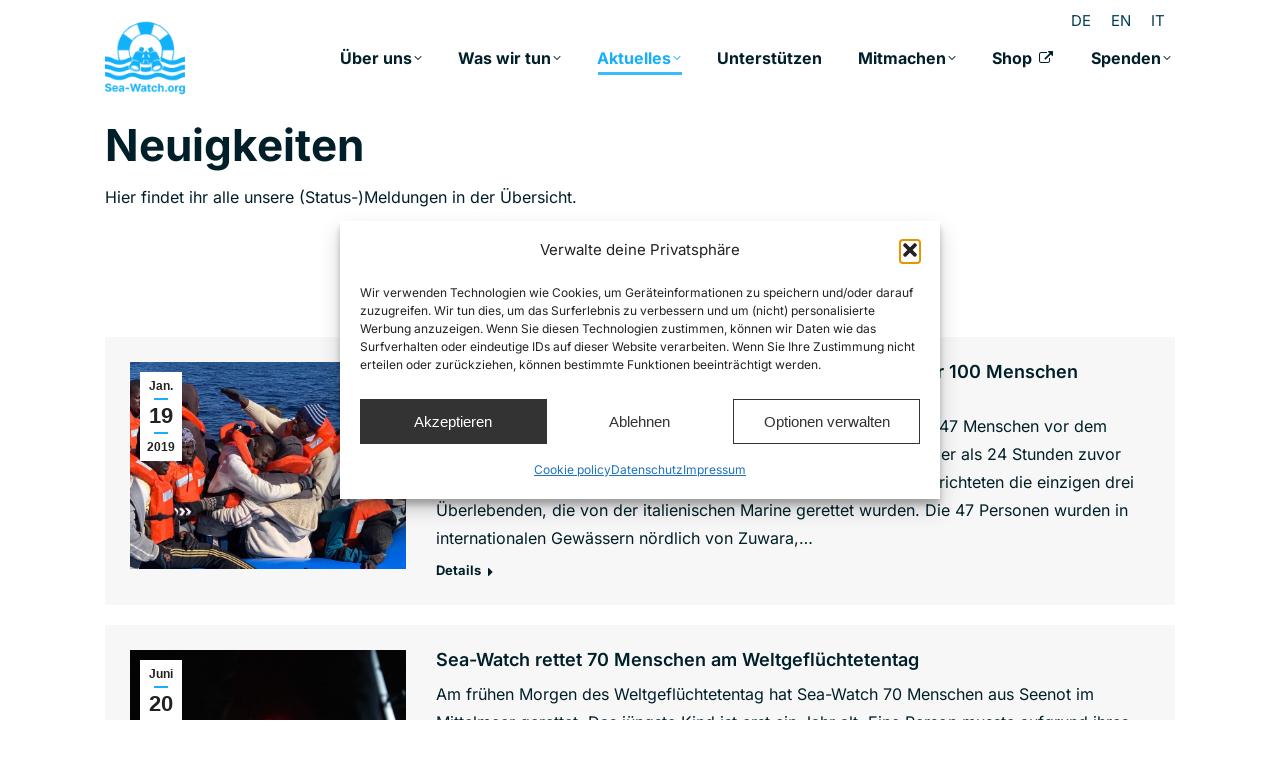

--- FILE ---
content_type: text/html; charset=UTF-8
request_url: https://sea-watch.org/news/page/81/?orderby=name&order=ASC
body_size: 33924
content:
<!DOCTYPE html>
<!--[if !(IE 6) | !(IE 7) | !(IE 8)  ]><!-->
<html lang="de-DE" class="no-js">
<!--<![endif]-->
<head>
	<meta charset="UTF-8" />
				<meta name="viewport" content="width=device-width, initial-scale=1, maximum-scale=1, user-scalable=0"/>
			<meta name="theme-color" content="#17affa"/>	<link rel="profile" href="https://gmpg.org/xfn/11" />
	<meta name='robots' content='index, follow, max-image-preview:large, max-snippet:-1, max-video-preview:-1' />

	<!-- This site is optimized with the Yoast SEO plugin v26.6 - https://yoast.com/wordpress/plugins/seo/ -->
	<title>News &#8226; Sea-Watch e.V.</title>
	<link rel="canonical" href="https://sea-watch.org/news/" />
	<meta property="og:locale" content="de_DE" />
	<meta property="og:type" content="article" />
	<meta property="og:title" content="News &#8226; Sea-Watch e.V." />
	<meta property="og:url" content="https://sea-watch.org/news/" />
	<meta property="og:site_name" content="Sea-Watch e.V." />
	<meta property="article:publisher" content="https://www.facebook.com/seawatchprojekt" />
	<meta property="article:modified_time" content="2025-03-24T17:16:36+00:00" />
	<meta name="twitter:card" content="summary_large_image" />
	<meta name="twitter:site" content="@seawatchcrew" />
	<meta name="twitter:label1" content="Geschätzte Lesezeit" />
	<meta name="twitter:data1" content="1 Minute" />
	<script type="application/ld+json" class="yoast-schema-graph">{"@context":"https://schema.org","@graph":[{"@type":"WebPage","@id":"https://sea-watch.org/news/","url":"https://sea-watch.org/news/","name":"News &#8226; Sea-Watch e.V.","isPartOf":{"@id":"https://sea-watch.org/#website"},"datePublished":"2014-12-03T11:09:07+00:00","dateModified":"2025-03-24T17:16:36+00:00","inLanguage":"de","potentialAction":[{"@type":"ReadAction","target":["https://sea-watch.org/news/"]}]},{"@type":"WebSite","@id":"https://sea-watch.org/#website","url":"https://sea-watch.org/","name":"Sea-Watch e.V.","description":"Zivile Seenotrettung von Flüchtenden an Europas Grenzen","publisher":{"@id":"https://sea-watch.org/#organization"},"potentialAction":[{"@type":"SearchAction","target":{"@type":"EntryPoint","urlTemplate":"https://sea-watch.org/?s={search_term_string}"},"query-input":{"@type":"PropertyValueSpecification","valueRequired":true,"valueName":"search_term_string"}}],"inLanguage":"de"},{"@type":"Organization","@id":"https://sea-watch.org/#organization","name":"Sea-Watch e.V.","url":"https://sea-watch.org/","logo":{"@type":"ImageObject","inLanguage":"de","@id":"https://sea-watch.org/#/schema/logo/image/","url":"https://sea-watch.org/wp-content/uploads/2017/05/sea-watch_logo_1024.png","contentUrl":"https://sea-watch.org/wp-content/uploads/2017/05/sea-watch_logo_1024.png","width":1024,"height":1024,"caption":"Sea-Watch e.V."},"image":{"@id":"https://sea-watch.org/#/schema/logo/image/"},"sameAs":["https://www.facebook.com/seawatchprojekt","https://x.com/seawatchcrew","https://www.youtube.com/seawatchinternational"]}]}</script>
	<!-- / Yoast SEO plugin. -->


								<script id="omgf-pro-remove-async-google-fonts" type="text/javascript" src="[data-uri]"></script>
				
<link rel="alternate" type="application/rss+xml" title="Sea-Watch e.V. &raquo; Feed" href="https://sea-watch.org/feed/" />
<link rel="alternate" type="application/rss+xml" title="Sea-Watch e.V. &raquo; Kommentar-Feed" href="https://sea-watch.org/comments/feed/" />
<link rel="alternate" title="oEmbed (JSON)" type="application/json+oembed" href="https://sea-watch.org/wp-json/oembed/1.0/embed?url=https%3A%2F%2Fsea-watch.org%2Fnews%2F" />
<link rel="alternate" title="oEmbed (XML)" type="text/xml+oembed" href="https://sea-watch.org/wp-json/oembed/1.0/embed?url=https%3A%2F%2Fsea-watch.org%2Fnews%2F&#038;format=xml" />
<style id='wp-img-auto-sizes-contain-inline-css'>
img:is([sizes=auto i],[sizes^="auto," i]){contain-intrinsic-size:3000px 1500px}
/*# sourceURL=wp-img-auto-sizes-contain-inline-css */
</style>
<link rel='stylesheet' id='wp-block-library-css' href='https://sea-watch.org/wp-includes/css/dist/block-library/style.min.css?ver=6.9' media='all' />
<style id='wp-block-heading-inline-css'>
h1:where(.wp-block-heading).has-background,h2:where(.wp-block-heading).has-background,h3:where(.wp-block-heading).has-background,h4:where(.wp-block-heading).has-background,h5:where(.wp-block-heading).has-background,h6:where(.wp-block-heading).has-background{padding:1.25em 2.375em}h1.has-text-align-left[style*=writing-mode]:where([style*=vertical-lr]),h1.has-text-align-right[style*=writing-mode]:where([style*=vertical-rl]),h2.has-text-align-left[style*=writing-mode]:where([style*=vertical-lr]),h2.has-text-align-right[style*=writing-mode]:where([style*=vertical-rl]),h3.has-text-align-left[style*=writing-mode]:where([style*=vertical-lr]),h3.has-text-align-right[style*=writing-mode]:where([style*=vertical-rl]),h4.has-text-align-left[style*=writing-mode]:where([style*=vertical-lr]),h4.has-text-align-right[style*=writing-mode]:where([style*=vertical-rl]),h5.has-text-align-left[style*=writing-mode]:where([style*=vertical-lr]),h5.has-text-align-right[style*=writing-mode]:where([style*=vertical-rl]),h6.has-text-align-left[style*=writing-mode]:where([style*=vertical-lr]),h6.has-text-align-right[style*=writing-mode]:where([style*=vertical-rl]){rotate:180deg}
/*# sourceURL=https://sea-watch.org/wp-includes/blocks/heading/style.min.css */
</style>
<style id='wp-block-image-inline-css'>
.wp-block-image>a,.wp-block-image>figure>a{display:inline-block}.wp-block-image img{box-sizing:border-box;height:auto;max-width:100%;vertical-align:bottom}@media not (prefers-reduced-motion){.wp-block-image img.hide{visibility:hidden}.wp-block-image img.show{animation:show-content-image .4s}}.wp-block-image[style*=border-radius] img,.wp-block-image[style*=border-radius]>a{border-radius:inherit}.wp-block-image.has-custom-border img{box-sizing:border-box}.wp-block-image.aligncenter{text-align:center}.wp-block-image.alignfull>a,.wp-block-image.alignwide>a{width:100%}.wp-block-image.alignfull img,.wp-block-image.alignwide img{height:auto;width:100%}.wp-block-image .aligncenter,.wp-block-image .alignleft,.wp-block-image .alignright,.wp-block-image.aligncenter,.wp-block-image.alignleft,.wp-block-image.alignright{display:table}.wp-block-image .aligncenter>figcaption,.wp-block-image .alignleft>figcaption,.wp-block-image .alignright>figcaption,.wp-block-image.aligncenter>figcaption,.wp-block-image.alignleft>figcaption,.wp-block-image.alignright>figcaption{caption-side:bottom;display:table-caption}.wp-block-image .alignleft{float:left;margin:.5em 1em .5em 0}.wp-block-image .alignright{float:right;margin:.5em 0 .5em 1em}.wp-block-image .aligncenter{margin-left:auto;margin-right:auto}.wp-block-image :where(figcaption){margin-bottom:1em;margin-top:.5em}.wp-block-image.is-style-circle-mask img{border-radius:9999px}@supports ((-webkit-mask-image:none) or (mask-image:none)) or (-webkit-mask-image:none){.wp-block-image.is-style-circle-mask img{border-radius:0;-webkit-mask-image:url('data:image/svg+xml;utf8,<svg viewBox="0 0 100 100" xmlns="http://www.w3.org/2000/svg"><circle cx="50" cy="50" r="50"/></svg>');mask-image:url('data:image/svg+xml;utf8,<svg viewBox="0 0 100 100" xmlns="http://www.w3.org/2000/svg"><circle cx="50" cy="50" r="50"/></svg>');mask-mode:alpha;-webkit-mask-position:center;mask-position:center;-webkit-mask-repeat:no-repeat;mask-repeat:no-repeat;-webkit-mask-size:contain;mask-size:contain}}:root :where(.wp-block-image.is-style-rounded img,.wp-block-image .is-style-rounded img){border-radius:9999px}.wp-block-image figure{margin:0}.wp-lightbox-container{display:flex;flex-direction:column;position:relative}.wp-lightbox-container img{cursor:zoom-in}.wp-lightbox-container img:hover+button{opacity:1}.wp-lightbox-container button{align-items:center;backdrop-filter:blur(16px) saturate(180%);background-color:#5a5a5a40;border:none;border-radius:4px;cursor:zoom-in;display:flex;height:20px;justify-content:center;opacity:0;padding:0;position:absolute;right:16px;text-align:center;top:16px;width:20px;z-index:100}@media not (prefers-reduced-motion){.wp-lightbox-container button{transition:opacity .2s ease}}.wp-lightbox-container button:focus-visible{outline:3px auto #5a5a5a40;outline:3px auto -webkit-focus-ring-color;outline-offset:3px}.wp-lightbox-container button:hover{cursor:pointer;opacity:1}.wp-lightbox-container button:focus{opacity:1}.wp-lightbox-container button:focus,.wp-lightbox-container button:hover,.wp-lightbox-container button:not(:hover):not(:active):not(.has-background){background-color:#5a5a5a40;border:none}.wp-lightbox-overlay{box-sizing:border-box;cursor:zoom-out;height:100vh;left:0;overflow:hidden;position:fixed;top:0;visibility:hidden;width:100%;z-index:100000}.wp-lightbox-overlay .close-button{align-items:center;cursor:pointer;display:flex;justify-content:center;min-height:40px;min-width:40px;padding:0;position:absolute;right:calc(env(safe-area-inset-right) + 16px);top:calc(env(safe-area-inset-top) + 16px);z-index:5000000}.wp-lightbox-overlay .close-button:focus,.wp-lightbox-overlay .close-button:hover,.wp-lightbox-overlay .close-button:not(:hover):not(:active):not(.has-background){background:none;border:none}.wp-lightbox-overlay .lightbox-image-container{height:var(--wp--lightbox-container-height);left:50%;overflow:hidden;position:absolute;top:50%;transform:translate(-50%,-50%);transform-origin:top left;width:var(--wp--lightbox-container-width);z-index:9999999999}.wp-lightbox-overlay .wp-block-image{align-items:center;box-sizing:border-box;display:flex;height:100%;justify-content:center;margin:0;position:relative;transform-origin:0 0;width:100%;z-index:3000000}.wp-lightbox-overlay .wp-block-image img{height:var(--wp--lightbox-image-height);min-height:var(--wp--lightbox-image-height);min-width:var(--wp--lightbox-image-width);width:var(--wp--lightbox-image-width)}.wp-lightbox-overlay .wp-block-image figcaption{display:none}.wp-lightbox-overlay button{background:none;border:none}.wp-lightbox-overlay .scrim{background-color:#fff;height:100%;opacity:.9;position:absolute;width:100%;z-index:2000000}.wp-lightbox-overlay.active{visibility:visible}@media not (prefers-reduced-motion){.wp-lightbox-overlay.active{animation:turn-on-visibility .25s both}.wp-lightbox-overlay.active img{animation:turn-on-visibility .35s both}.wp-lightbox-overlay.show-closing-animation:not(.active){animation:turn-off-visibility .35s both}.wp-lightbox-overlay.show-closing-animation:not(.active) img{animation:turn-off-visibility .25s both}.wp-lightbox-overlay.zoom.active{animation:none;opacity:1;visibility:visible}.wp-lightbox-overlay.zoom.active .lightbox-image-container{animation:lightbox-zoom-in .4s}.wp-lightbox-overlay.zoom.active .lightbox-image-container img{animation:none}.wp-lightbox-overlay.zoom.active .scrim{animation:turn-on-visibility .4s forwards}.wp-lightbox-overlay.zoom.show-closing-animation:not(.active){animation:none}.wp-lightbox-overlay.zoom.show-closing-animation:not(.active) .lightbox-image-container{animation:lightbox-zoom-out .4s}.wp-lightbox-overlay.zoom.show-closing-animation:not(.active) .lightbox-image-container img{animation:none}.wp-lightbox-overlay.zoom.show-closing-animation:not(.active) .scrim{animation:turn-off-visibility .4s forwards}}@keyframes show-content-image{0%{visibility:hidden}99%{visibility:hidden}to{visibility:visible}}@keyframes turn-on-visibility{0%{opacity:0}to{opacity:1}}@keyframes turn-off-visibility{0%{opacity:1;visibility:visible}99%{opacity:0;visibility:visible}to{opacity:0;visibility:hidden}}@keyframes lightbox-zoom-in{0%{transform:translate(calc((-100vw + var(--wp--lightbox-scrollbar-width))/2 + var(--wp--lightbox-initial-left-position)),calc(-50vh + var(--wp--lightbox-initial-top-position))) scale(var(--wp--lightbox-scale))}to{transform:translate(-50%,-50%) scale(1)}}@keyframes lightbox-zoom-out{0%{transform:translate(-50%,-50%) scale(1);visibility:visible}99%{visibility:visible}to{transform:translate(calc((-100vw + var(--wp--lightbox-scrollbar-width))/2 + var(--wp--lightbox-initial-left-position)),calc(-50vh + var(--wp--lightbox-initial-top-position))) scale(var(--wp--lightbox-scale));visibility:hidden}}
/*# sourceURL=https://sea-watch.org/wp-includes/blocks/image/style.min.css */
</style>
<style id='wp-block-image-theme-inline-css'>
:root :where(.wp-block-image figcaption){color:#555;font-size:13px;text-align:center}.is-dark-theme :root :where(.wp-block-image figcaption){color:#ffffffa6}.wp-block-image{margin:0 0 1em}
/*# sourceURL=https://sea-watch.org/wp-includes/blocks/image/theme.min.css */
</style>
<style id='wp-block-columns-inline-css'>
.wp-block-columns{box-sizing:border-box;display:flex;flex-wrap:wrap!important}@media (min-width:782px){.wp-block-columns{flex-wrap:nowrap!important}}.wp-block-columns{align-items:normal!important}.wp-block-columns.are-vertically-aligned-top{align-items:flex-start}.wp-block-columns.are-vertically-aligned-center{align-items:center}.wp-block-columns.are-vertically-aligned-bottom{align-items:flex-end}@media (max-width:781px){.wp-block-columns:not(.is-not-stacked-on-mobile)>.wp-block-column{flex-basis:100%!important}}@media (min-width:782px){.wp-block-columns:not(.is-not-stacked-on-mobile)>.wp-block-column{flex-basis:0;flex-grow:1}.wp-block-columns:not(.is-not-stacked-on-mobile)>.wp-block-column[style*=flex-basis]{flex-grow:0}}.wp-block-columns.is-not-stacked-on-mobile{flex-wrap:nowrap!important}.wp-block-columns.is-not-stacked-on-mobile>.wp-block-column{flex-basis:0;flex-grow:1}.wp-block-columns.is-not-stacked-on-mobile>.wp-block-column[style*=flex-basis]{flex-grow:0}:where(.wp-block-columns){margin-bottom:1.75em}:where(.wp-block-columns.has-background){padding:1.25em 2.375em}.wp-block-column{flex-grow:1;min-width:0;overflow-wrap:break-word;word-break:break-word}.wp-block-column.is-vertically-aligned-top{align-self:flex-start}.wp-block-column.is-vertically-aligned-center{align-self:center}.wp-block-column.is-vertically-aligned-bottom{align-self:flex-end}.wp-block-column.is-vertically-aligned-stretch{align-self:stretch}.wp-block-column.is-vertically-aligned-bottom,.wp-block-column.is-vertically-aligned-center,.wp-block-column.is-vertically-aligned-top{width:100%}
/*# sourceURL=https://sea-watch.org/wp-includes/blocks/columns/style.min.css */
</style>
<style id='wp-block-group-inline-css'>
.wp-block-group{box-sizing:border-box}:where(.wp-block-group.wp-block-group-is-layout-constrained){position:relative}
/*# sourceURL=https://sea-watch.org/wp-includes/blocks/group/style.min.css */
</style>
<style id='wp-block-group-theme-inline-css'>
:where(.wp-block-group.has-background){padding:1.25em 2.375em}
/*# sourceURL=https://sea-watch.org/wp-includes/blocks/group/theme.min.css */
</style>
<style id='wp-block-paragraph-inline-css'>
.is-small-text{font-size:.875em}.is-regular-text{font-size:1em}.is-large-text{font-size:2.25em}.is-larger-text{font-size:3em}.has-drop-cap:not(:focus):first-letter{float:left;font-size:8.4em;font-style:normal;font-weight:100;line-height:.68;margin:.05em .1em 0 0;text-transform:uppercase}body.rtl .has-drop-cap:not(:focus):first-letter{float:none;margin-left:.1em}p.has-drop-cap.has-background{overflow:hidden}:root :where(p.has-background){padding:1.25em 2.375em}:where(p.has-text-color:not(.has-link-color)) a{color:inherit}p.has-text-align-left[style*="writing-mode:vertical-lr"],p.has-text-align-right[style*="writing-mode:vertical-rl"]{rotate:180deg}
/*# sourceURL=https://sea-watch.org/wp-includes/blocks/paragraph/style.min.css */
</style>
<style id='wp-block-social-links-inline-css'>
.wp-block-social-links{background:none;box-sizing:border-box;margin-left:0;padding-left:0;padding-right:0;text-indent:0}.wp-block-social-links .wp-social-link a,.wp-block-social-links .wp-social-link a:hover{border-bottom:0;box-shadow:none;text-decoration:none}.wp-block-social-links .wp-social-link svg{height:1em;width:1em}.wp-block-social-links .wp-social-link span:not(.screen-reader-text){font-size:.65em;margin-left:.5em;margin-right:.5em}.wp-block-social-links.has-small-icon-size{font-size:16px}.wp-block-social-links,.wp-block-social-links.has-normal-icon-size{font-size:24px}.wp-block-social-links.has-large-icon-size{font-size:36px}.wp-block-social-links.has-huge-icon-size{font-size:48px}.wp-block-social-links.aligncenter{display:flex;justify-content:center}.wp-block-social-links.alignright{justify-content:flex-end}.wp-block-social-link{border-radius:9999px;display:block}@media not (prefers-reduced-motion){.wp-block-social-link{transition:transform .1s ease}}.wp-block-social-link{height:auto}.wp-block-social-link a{align-items:center;display:flex;line-height:0}.wp-block-social-link:hover{transform:scale(1.1)}.wp-block-social-links .wp-block-social-link.wp-social-link{display:inline-block;margin:0;padding:0}.wp-block-social-links .wp-block-social-link.wp-social-link .wp-block-social-link-anchor,.wp-block-social-links .wp-block-social-link.wp-social-link .wp-block-social-link-anchor svg,.wp-block-social-links .wp-block-social-link.wp-social-link .wp-block-social-link-anchor:active,.wp-block-social-links .wp-block-social-link.wp-social-link .wp-block-social-link-anchor:hover,.wp-block-social-links .wp-block-social-link.wp-social-link .wp-block-social-link-anchor:visited{color:currentColor;fill:currentColor}:where(.wp-block-social-links:not(.is-style-logos-only)) .wp-social-link{background-color:#f0f0f0;color:#444}:where(.wp-block-social-links:not(.is-style-logos-only)) .wp-social-link-amazon{background-color:#f90;color:#fff}:where(.wp-block-social-links:not(.is-style-logos-only)) .wp-social-link-bandcamp{background-color:#1ea0c3;color:#fff}:where(.wp-block-social-links:not(.is-style-logos-only)) .wp-social-link-behance{background-color:#0757fe;color:#fff}:where(.wp-block-social-links:not(.is-style-logos-only)) .wp-social-link-bluesky{background-color:#0a7aff;color:#fff}:where(.wp-block-social-links:not(.is-style-logos-only)) .wp-social-link-codepen{background-color:#1e1f26;color:#fff}:where(.wp-block-social-links:not(.is-style-logos-only)) .wp-social-link-deviantart{background-color:#02e49b;color:#fff}:where(.wp-block-social-links:not(.is-style-logos-only)) .wp-social-link-discord{background-color:#5865f2;color:#fff}:where(.wp-block-social-links:not(.is-style-logos-only)) .wp-social-link-dribbble{background-color:#e94c89;color:#fff}:where(.wp-block-social-links:not(.is-style-logos-only)) .wp-social-link-dropbox{background-color:#4280ff;color:#fff}:where(.wp-block-social-links:not(.is-style-logos-only)) .wp-social-link-etsy{background-color:#f45800;color:#fff}:where(.wp-block-social-links:not(.is-style-logos-only)) .wp-social-link-facebook{background-color:#0866ff;color:#fff}:where(.wp-block-social-links:not(.is-style-logos-only)) .wp-social-link-fivehundredpx{background-color:#000;color:#fff}:where(.wp-block-social-links:not(.is-style-logos-only)) .wp-social-link-flickr{background-color:#0461dd;color:#fff}:where(.wp-block-social-links:not(.is-style-logos-only)) .wp-social-link-foursquare{background-color:#e65678;color:#fff}:where(.wp-block-social-links:not(.is-style-logos-only)) .wp-social-link-github{background-color:#24292d;color:#fff}:where(.wp-block-social-links:not(.is-style-logos-only)) .wp-social-link-goodreads{background-color:#eceadd;color:#382110}:where(.wp-block-social-links:not(.is-style-logos-only)) .wp-social-link-google{background-color:#ea4434;color:#fff}:where(.wp-block-social-links:not(.is-style-logos-only)) .wp-social-link-gravatar{background-color:#1d4fc4;color:#fff}:where(.wp-block-social-links:not(.is-style-logos-only)) .wp-social-link-instagram{background-color:#f00075;color:#fff}:where(.wp-block-social-links:not(.is-style-logos-only)) .wp-social-link-lastfm{background-color:#e21b24;color:#fff}:where(.wp-block-social-links:not(.is-style-logos-only)) .wp-social-link-linkedin{background-color:#0d66c2;color:#fff}:where(.wp-block-social-links:not(.is-style-logos-only)) .wp-social-link-mastodon{background-color:#3288d4;color:#fff}:where(.wp-block-social-links:not(.is-style-logos-only)) .wp-social-link-medium{background-color:#000;color:#fff}:where(.wp-block-social-links:not(.is-style-logos-only)) .wp-social-link-meetup{background-color:#f6405f;color:#fff}:where(.wp-block-social-links:not(.is-style-logos-only)) .wp-social-link-patreon{background-color:#000;color:#fff}:where(.wp-block-social-links:not(.is-style-logos-only)) .wp-social-link-pinterest{background-color:#e60122;color:#fff}:where(.wp-block-social-links:not(.is-style-logos-only)) .wp-social-link-pocket{background-color:#ef4155;color:#fff}:where(.wp-block-social-links:not(.is-style-logos-only)) .wp-social-link-reddit{background-color:#ff4500;color:#fff}:where(.wp-block-social-links:not(.is-style-logos-only)) .wp-social-link-skype{background-color:#0478d7;color:#fff}:where(.wp-block-social-links:not(.is-style-logos-only)) .wp-social-link-snapchat{background-color:#fefc00;color:#fff;stroke:#000}:where(.wp-block-social-links:not(.is-style-logos-only)) .wp-social-link-soundcloud{background-color:#ff5600;color:#fff}:where(.wp-block-social-links:not(.is-style-logos-only)) .wp-social-link-spotify{background-color:#1bd760;color:#fff}:where(.wp-block-social-links:not(.is-style-logos-only)) .wp-social-link-telegram{background-color:#2aabee;color:#fff}:where(.wp-block-social-links:not(.is-style-logos-only)) .wp-social-link-threads{background-color:#000;color:#fff}:where(.wp-block-social-links:not(.is-style-logos-only)) .wp-social-link-tiktok{background-color:#000;color:#fff}:where(.wp-block-social-links:not(.is-style-logos-only)) .wp-social-link-tumblr{background-color:#011835;color:#fff}:where(.wp-block-social-links:not(.is-style-logos-only)) .wp-social-link-twitch{background-color:#6440a4;color:#fff}:where(.wp-block-social-links:not(.is-style-logos-only)) .wp-social-link-twitter{background-color:#1da1f2;color:#fff}:where(.wp-block-social-links:not(.is-style-logos-only)) .wp-social-link-vimeo{background-color:#1eb7ea;color:#fff}:where(.wp-block-social-links:not(.is-style-logos-only)) .wp-social-link-vk{background-color:#4680c2;color:#fff}:where(.wp-block-social-links:not(.is-style-logos-only)) .wp-social-link-wordpress{background-color:#3499cd;color:#fff}:where(.wp-block-social-links:not(.is-style-logos-only)) .wp-social-link-whatsapp{background-color:#25d366;color:#fff}:where(.wp-block-social-links:not(.is-style-logos-only)) .wp-social-link-x{background-color:#000;color:#fff}:where(.wp-block-social-links:not(.is-style-logos-only)) .wp-social-link-yelp{background-color:#d32422;color:#fff}:where(.wp-block-social-links:not(.is-style-logos-only)) .wp-social-link-youtube{background-color:red;color:#fff}:where(.wp-block-social-links.is-style-logos-only) .wp-social-link{background:none}:where(.wp-block-social-links.is-style-logos-only) .wp-social-link svg{height:1.25em;width:1.25em}:where(.wp-block-social-links.is-style-logos-only) .wp-social-link-amazon{color:#f90}:where(.wp-block-social-links.is-style-logos-only) .wp-social-link-bandcamp{color:#1ea0c3}:where(.wp-block-social-links.is-style-logos-only) .wp-social-link-behance{color:#0757fe}:where(.wp-block-social-links.is-style-logos-only) .wp-social-link-bluesky{color:#0a7aff}:where(.wp-block-social-links.is-style-logos-only) .wp-social-link-codepen{color:#1e1f26}:where(.wp-block-social-links.is-style-logos-only) .wp-social-link-deviantart{color:#02e49b}:where(.wp-block-social-links.is-style-logos-only) .wp-social-link-discord{color:#5865f2}:where(.wp-block-social-links.is-style-logos-only) .wp-social-link-dribbble{color:#e94c89}:where(.wp-block-social-links.is-style-logos-only) .wp-social-link-dropbox{color:#4280ff}:where(.wp-block-social-links.is-style-logos-only) .wp-social-link-etsy{color:#f45800}:where(.wp-block-social-links.is-style-logos-only) .wp-social-link-facebook{color:#0866ff}:where(.wp-block-social-links.is-style-logos-only) .wp-social-link-fivehundredpx{color:#000}:where(.wp-block-social-links.is-style-logos-only) .wp-social-link-flickr{color:#0461dd}:where(.wp-block-social-links.is-style-logos-only) .wp-social-link-foursquare{color:#e65678}:where(.wp-block-social-links.is-style-logos-only) .wp-social-link-github{color:#24292d}:where(.wp-block-social-links.is-style-logos-only) .wp-social-link-goodreads{color:#382110}:where(.wp-block-social-links.is-style-logos-only) .wp-social-link-google{color:#ea4434}:where(.wp-block-social-links.is-style-logos-only) .wp-social-link-gravatar{color:#1d4fc4}:where(.wp-block-social-links.is-style-logos-only) .wp-social-link-instagram{color:#f00075}:where(.wp-block-social-links.is-style-logos-only) .wp-social-link-lastfm{color:#e21b24}:where(.wp-block-social-links.is-style-logos-only) .wp-social-link-linkedin{color:#0d66c2}:where(.wp-block-social-links.is-style-logos-only) .wp-social-link-mastodon{color:#3288d4}:where(.wp-block-social-links.is-style-logos-only) .wp-social-link-medium{color:#000}:where(.wp-block-social-links.is-style-logos-only) .wp-social-link-meetup{color:#f6405f}:where(.wp-block-social-links.is-style-logos-only) .wp-social-link-patreon{color:#000}:where(.wp-block-social-links.is-style-logos-only) .wp-social-link-pinterest{color:#e60122}:where(.wp-block-social-links.is-style-logos-only) .wp-social-link-pocket{color:#ef4155}:where(.wp-block-social-links.is-style-logos-only) .wp-social-link-reddit{color:#ff4500}:where(.wp-block-social-links.is-style-logos-only) .wp-social-link-skype{color:#0478d7}:where(.wp-block-social-links.is-style-logos-only) .wp-social-link-snapchat{color:#fff;stroke:#000}:where(.wp-block-social-links.is-style-logos-only) .wp-social-link-soundcloud{color:#ff5600}:where(.wp-block-social-links.is-style-logos-only) .wp-social-link-spotify{color:#1bd760}:where(.wp-block-social-links.is-style-logos-only) .wp-social-link-telegram{color:#2aabee}:where(.wp-block-social-links.is-style-logos-only) .wp-social-link-threads{color:#000}:where(.wp-block-social-links.is-style-logos-only) .wp-social-link-tiktok{color:#000}:where(.wp-block-social-links.is-style-logos-only) .wp-social-link-tumblr{color:#011835}:where(.wp-block-social-links.is-style-logos-only) .wp-social-link-twitch{color:#6440a4}:where(.wp-block-social-links.is-style-logos-only) .wp-social-link-twitter{color:#1da1f2}:where(.wp-block-social-links.is-style-logos-only) .wp-social-link-vimeo{color:#1eb7ea}:where(.wp-block-social-links.is-style-logos-only) .wp-social-link-vk{color:#4680c2}:where(.wp-block-social-links.is-style-logos-only) .wp-social-link-whatsapp{color:#25d366}:where(.wp-block-social-links.is-style-logos-only) .wp-social-link-wordpress{color:#3499cd}:where(.wp-block-social-links.is-style-logos-only) .wp-social-link-x{color:#000}:where(.wp-block-social-links.is-style-logos-only) .wp-social-link-yelp{color:#d32422}:where(.wp-block-social-links.is-style-logos-only) .wp-social-link-youtube{color:red}.wp-block-social-links.is-style-pill-shape .wp-social-link{width:auto}:root :where(.wp-block-social-links .wp-social-link a){padding:.25em}:root :where(.wp-block-social-links.is-style-logos-only .wp-social-link a){padding:0}:root :where(.wp-block-social-links.is-style-pill-shape .wp-social-link a){padding-left:.6666666667em;padding-right:.6666666667em}.wp-block-social-links:not(.has-icon-color):not(.has-icon-background-color) .wp-social-link-snapchat .wp-block-social-link-label{color:#000}
/*# sourceURL=https://sea-watch.org/wp-includes/blocks/social-links/style.min.css */
</style>
<style id='global-styles-inline-css'>
:root{--wp--preset--aspect-ratio--square: 1;--wp--preset--aspect-ratio--4-3: 4/3;--wp--preset--aspect-ratio--3-4: 3/4;--wp--preset--aspect-ratio--3-2: 3/2;--wp--preset--aspect-ratio--2-3: 2/3;--wp--preset--aspect-ratio--16-9: 16/9;--wp--preset--aspect-ratio--9-16: 9/16;--wp--preset--color--black: #000000;--wp--preset--color--cyan-bluish-gray: #abb8c3;--wp--preset--color--white: #FFF;--wp--preset--color--pale-pink: #f78da7;--wp--preset--color--vivid-red: #cf2e2e;--wp--preset--color--luminous-vivid-orange: #ff6900;--wp--preset--color--luminous-vivid-amber: #fcb900;--wp--preset--color--light-green-cyan: #7bdcb5;--wp--preset--color--vivid-green-cyan: #00d084;--wp--preset--color--pale-cyan-blue: #8ed1fc;--wp--preset--color--vivid-cyan-blue: #0693e3;--wp--preset--color--vivid-purple: #9b51e0;--wp--preset--color--accent: #17affa;--wp--preset--color--dark-gray: #111;--wp--preset--color--light-gray: #767676;--wp--preset--gradient--vivid-cyan-blue-to-vivid-purple: linear-gradient(135deg,rgb(6,147,227) 0%,rgb(155,81,224) 100%);--wp--preset--gradient--light-green-cyan-to-vivid-green-cyan: linear-gradient(135deg,rgb(122,220,180) 0%,rgb(0,208,130) 100%);--wp--preset--gradient--luminous-vivid-amber-to-luminous-vivid-orange: linear-gradient(135deg,rgb(252,185,0) 0%,rgb(255,105,0) 100%);--wp--preset--gradient--luminous-vivid-orange-to-vivid-red: linear-gradient(135deg,rgb(255,105,0) 0%,rgb(207,46,46) 100%);--wp--preset--gradient--very-light-gray-to-cyan-bluish-gray: linear-gradient(135deg,rgb(238,238,238) 0%,rgb(169,184,195) 100%);--wp--preset--gradient--cool-to-warm-spectrum: linear-gradient(135deg,rgb(74,234,220) 0%,rgb(151,120,209) 20%,rgb(207,42,186) 40%,rgb(238,44,130) 60%,rgb(251,105,98) 80%,rgb(254,248,76) 100%);--wp--preset--gradient--blush-light-purple: linear-gradient(135deg,rgb(255,206,236) 0%,rgb(152,150,240) 100%);--wp--preset--gradient--blush-bordeaux: linear-gradient(135deg,rgb(254,205,165) 0%,rgb(254,45,45) 50%,rgb(107,0,62) 100%);--wp--preset--gradient--luminous-dusk: linear-gradient(135deg,rgb(255,203,112) 0%,rgb(199,81,192) 50%,rgb(65,88,208) 100%);--wp--preset--gradient--pale-ocean: linear-gradient(135deg,rgb(255,245,203) 0%,rgb(182,227,212) 50%,rgb(51,167,181) 100%);--wp--preset--gradient--electric-grass: linear-gradient(135deg,rgb(202,248,128) 0%,rgb(113,206,126) 100%);--wp--preset--gradient--midnight: linear-gradient(135deg,rgb(2,3,129) 0%,rgb(40,116,252) 100%);--wp--preset--font-size--small: 13px;--wp--preset--font-size--medium: 20px;--wp--preset--font-size--large: 36px;--wp--preset--font-size--x-large: 42px;--wp--preset--spacing--20: 0.44rem;--wp--preset--spacing--30: 0.67rem;--wp--preset--spacing--40: 1rem;--wp--preset--spacing--50: 1.5rem;--wp--preset--spacing--60: 2.25rem;--wp--preset--spacing--70: 3.38rem;--wp--preset--spacing--80: 5.06rem;--wp--preset--shadow--natural: 6px 6px 9px rgba(0, 0, 0, 0.2);--wp--preset--shadow--deep: 12px 12px 50px rgba(0, 0, 0, 0.4);--wp--preset--shadow--sharp: 6px 6px 0px rgba(0, 0, 0, 0.2);--wp--preset--shadow--outlined: 6px 6px 0px -3px rgb(255, 255, 255), 6px 6px rgb(0, 0, 0);--wp--preset--shadow--crisp: 6px 6px 0px rgb(0, 0, 0);}:where(.is-layout-flex){gap: 0.5em;}:where(.is-layout-grid){gap: 0.5em;}body .is-layout-flex{display: flex;}.is-layout-flex{flex-wrap: wrap;align-items: center;}.is-layout-flex > :is(*, div){margin: 0;}body .is-layout-grid{display: grid;}.is-layout-grid > :is(*, div){margin: 0;}:where(.wp-block-columns.is-layout-flex){gap: 2em;}:where(.wp-block-columns.is-layout-grid){gap: 2em;}:where(.wp-block-post-template.is-layout-flex){gap: 1.25em;}:where(.wp-block-post-template.is-layout-grid){gap: 1.25em;}.has-black-color{color: var(--wp--preset--color--black) !important;}.has-cyan-bluish-gray-color{color: var(--wp--preset--color--cyan-bluish-gray) !important;}.has-white-color{color: var(--wp--preset--color--white) !important;}.has-pale-pink-color{color: var(--wp--preset--color--pale-pink) !important;}.has-vivid-red-color{color: var(--wp--preset--color--vivid-red) !important;}.has-luminous-vivid-orange-color{color: var(--wp--preset--color--luminous-vivid-orange) !important;}.has-luminous-vivid-amber-color{color: var(--wp--preset--color--luminous-vivid-amber) !important;}.has-light-green-cyan-color{color: var(--wp--preset--color--light-green-cyan) !important;}.has-vivid-green-cyan-color{color: var(--wp--preset--color--vivid-green-cyan) !important;}.has-pale-cyan-blue-color{color: var(--wp--preset--color--pale-cyan-blue) !important;}.has-vivid-cyan-blue-color{color: var(--wp--preset--color--vivid-cyan-blue) !important;}.has-vivid-purple-color{color: var(--wp--preset--color--vivid-purple) !important;}.has-black-background-color{background-color: var(--wp--preset--color--black) !important;}.has-cyan-bluish-gray-background-color{background-color: var(--wp--preset--color--cyan-bluish-gray) !important;}.has-white-background-color{background-color: var(--wp--preset--color--white) !important;}.has-pale-pink-background-color{background-color: var(--wp--preset--color--pale-pink) !important;}.has-vivid-red-background-color{background-color: var(--wp--preset--color--vivid-red) !important;}.has-luminous-vivid-orange-background-color{background-color: var(--wp--preset--color--luminous-vivid-orange) !important;}.has-luminous-vivid-amber-background-color{background-color: var(--wp--preset--color--luminous-vivid-amber) !important;}.has-light-green-cyan-background-color{background-color: var(--wp--preset--color--light-green-cyan) !important;}.has-vivid-green-cyan-background-color{background-color: var(--wp--preset--color--vivid-green-cyan) !important;}.has-pale-cyan-blue-background-color{background-color: var(--wp--preset--color--pale-cyan-blue) !important;}.has-vivid-cyan-blue-background-color{background-color: var(--wp--preset--color--vivid-cyan-blue) !important;}.has-vivid-purple-background-color{background-color: var(--wp--preset--color--vivid-purple) !important;}.has-black-border-color{border-color: var(--wp--preset--color--black) !important;}.has-cyan-bluish-gray-border-color{border-color: var(--wp--preset--color--cyan-bluish-gray) !important;}.has-white-border-color{border-color: var(--wp--preset--color--white) !important;}.has-pale-pink-border-color{border-color: var(--wp--preset--color--pale-pink) !important;}.has-vivid-red-border-color{border-color: var(--wp--preset--color--vivid-red) !important;}.has-luminous-vivid-orange-border-color{border-color: var(--wp--preset--color--luminous-vivid-orange) !important;}.has-luminous-vivid-amber-border-color{border-color: var(--wp--preset--color--luminous-vivid-amber) !important;}.has-light-green-cyan-border-color{border-color: var(--wp--preset--color--light-green-cyan) !important;}.has-vivid-green-cyan-border-color{border-color: var(--wp--preset--color--vivid-green-cyan) !important;}.has-pale-cyan-blue-border-color{border-color: var(--wp--preset--color--pale-cyan-blue) !important;}.has-vivid-cyan-blue-border-color{border-color: var(--wp--preset--color--vivid-cyan-blue) !important;}.has-vivid-purple-border-color{border-color: var(--wp--preset--color--vivid-purple) !important;}.has-vivid-cyan-blue-to-vivid-purple-gradient-background{background: var(--wp--preset--gradient--vivid-cyan-blue-to-vivid-purple) !important;}.has-light-green-cyan-to-vivid-green-cyan-gradient-background{background: var(--wp--preset--gradient--light-green-cyan-to-vivid-green-cyan) !important;}.has-luminous-vivid-amber-to-luminous-vivid-orange-gradient-background{background: var(--wp--preset--gradient--luminous-vivid-amber-to-luminous-vivid-orange) !important;}.has-luminous-vivid-orange-to-vivid-red-gradient-background{background: var(--wp--preset--gradient--luminous-vivid-orange-to-vivid-red) !important;}.has-very-light-gray-to-cyan-bluish-gray-gradient-background{background: var(--wp--preset--gradient--very-light-gray-to-cyan-bluish-gray) !important;}.has-cool-to-warm-spectrum-gradient-background{background: var(--wp--preset--gradient--cool-to-warm-spectrum) !important;}.has-blush-light-purple-gradient-background{background: var(--wp--preset--gradient--blush-light-purple) !important;}.has-blush-bordeaux-gradient-background{background: var(--wp--preset--gradient--blush-bordeaux) !important;}.has-luminous-dusk-gradient-background{background: var(--wp--preset--gradient--luminous-dusk) !important;}.has-pale-ocean-gradient-background{background: var(--wp--preset--gradient--pale-ocean) !important;}.has-electric-grass-gradient-background{background: var(--wp--preset--gradient--electric-grass) !important;}.has-midnight-gradient-background{background: var(--wp--preset--gradient--midnight) !important;}.has-small-font-size{font-size: var(--wp--preset--font-size--small) !important;}.has-medium-font-size{font-size: var(--wp--preset--font-size--medium) !important;}.has-large-font-size{font-size: var(--wp--preset--font-size--large) !important;}.has-x-large-font-size{font-size: var(--wp--preset--font-size--x-large) !important;}
:where(.wp-block-columns.is-layout-flex){gap: 2em;}:where(.wp-block-columns.is-layout-grid){gap: 2em;}
/*# sourceURL=global-styles-inline-css */
</style>
<style id='core-block-supports-inline-css'>
.wp-container-core-columns-is-layout-9d6595d7{flex-wrap:nowrap;}
/*# sourceURL=core-block-supports-inline-css */
</style>

<style id='classic-theme-styles-inline-css'>
/*! This file is auto-generated */
.wp-block-button__link{color:#fff;background-color:#32373c;border-radius:9999px;box-shadow:none;text-decoration:none;padding:calc(.667em + 2px) calc(1.333em + 2px);font-size:1.125em}.wp-block-file__button{background:#32373c;color:#fff;text-decoration:none}
/*# sourceURL=/wp-includes/css/classic-themes.min.css */
</style>
<link rel='stylesheet' id='cmplz-general-css' href='https://sea-watch.org/wp-content/plugins/complianz-gdpr-premium/assets/css/cookieblocker.min.css?ver=1761959732' media='all' />
<link rel='stylesheet' id='cms-navigation-style-base-css' href='https://sea-watch.org/wp-content/plugins/wpml-cms-nav/res/css/cms-navigation-base.css?ver=1.5.6' media='screen' />
<link rel='stylesheet' id='cms-navigation-style-css' href='https://sea-watch.org/wp-content/plugins/wpml-cms-nav/res/css/cms-navigation.css?ver=1.5.6' media='screen' />
<link rel='stylesheet' id='the7-font-css' href='//sea-watch.org/wp-content/uploads/omgf/themes/dt-the7/fonts/icomoon-the7-font/icomoon-the7-font.min.css?ver=1767700812' media='all' />
<link rel='stylesheet' id='the7-awesome-fonts-css' href='//sea-watch.org/wp-content/uploads/omgf/themes/dt-the7/fonts/FontAwesome/css/all.min.css?ver=1767700812' media='all' />
<link rel='stylesheet' id='the7-awesome-fonts-back-css' href='https://sea-watch.org/wp-content/themes/dt-the7/fonts/FontAwesome/back-compat.min.css?ver=14.0.1.1' media='all' />
<link rel='stylesheet' id='the7-Defaults-css' href='//sea-watch.org/wp-content/uploads/omgf/uploads/smile_fonts/Defaults/Defaults.css?ver=1767700812' media='all' />
<link rel='stylesheet' id='js_composer_front-css' href='//sea-watch.org/wp-content/uploads/omgf/plugins/js_composer/assets/css/js_composer.min.css?ver=1767700812' media='all' />
<link rel='stylesheet' id='dt-web-fonts-css' href='//sea-watch.org/wp-content/uploads/omgf/dt-web-fonts-mod-sksqa/dt-web-fonts-mod-sksqa.css?ver=1668188372' media='all' />
<link rel='stylesheet' id='dt-main-css' href='https://sea-watch.org/wp-content/themes/dt-the7/css/main.min.css?ver=14.0.1.1' media='all' />
<link rel='stylesheet' id='the7-custom-scrollbar-css' href='https://sea-watch.org/wp-content/themes/dt-the7/lib/custom-scrollbar/custom-scrollbar.min.css?ver=14.0.1.1' media='all' />
<link rel='stylesheet' id='the7-wpbakery-css' href='https://sea-watch.org/wp-content/themes/dt-the7/css/wpbakery.min.css?ver=14.0.1.1' media='all' />
<link rel='stylesheet' id='the7-css-vars-css' href='//sea-watch.org/wp-content/uploads/omgf/uploads/the7-css/css-vars.css?ver=1767700812' media='all' />
<link rel='stylesheet' id='dt-custom-css' href='https://sea-watch.org/wp-content/uploads/the7-css/custom.css?ver=3b70c096f6fb' media='all' />
<link rel='stylesheet' id='dt-media-css' href='https://sea-watch.org/wp-content/uploads/the7-css/media.css?ver=3b70c096f6fb' media='all' />
<link rel='stylesheet' id='the7-mega-menu-css' href='https://sea-watch.org/wp-content/uploads/the7-css/mega-menu.css?ver=3b70c096f6fb' media='all' />
<link rel='stylesheet' id='wpml.less-css' href='https://sea-watch.org/wp-content/uploads/the7-css/compatibility/wpml.css?ver=3b70c096f6fb' media='all' />
<link rel='stylesheet' id='style-css' href='https://sea-watch.org/wp-content/themes/dt-the7-child/style.css?ver=14.0.1.1' media='all' />
<script src="https://sea-watch.org/wp-includes/js/jquery/jquery.min.js?ver=3.7.1" id="jquery-core-js"></script>
<script src="https://sea-watch.org/wp-includes/js/jquery/jquery-migrate.min.js?ver=3.4.1" id="jquery-migrate-js"></script>
<script id="wpml-cookie-js-extra">
var wpml_cookies = {"wp-wpml_current_language":{"value":"de","expires":1,"path":"/"}};
var wpml_cookies = {"wp-wpml_current_language":{"value":"de","expires":1,"path":"/"}};
//# sourceURL=wpml-cookie-js-extra
</script>
<script src="https://sea-watch.org/wp-content/plugins/sitepress-multilingual-cms/res/js/cookies/language-cookie.js?ver=486900" id="wpml-cookie-js" defer data-wp-strategy="defer"></script>
<script defer data-domain='sea-watch.org' data-api='https://sea-watch.org/wp-json/a134cc/v1/3cec/a07b181b' data-cfasync='false' src="//sea-watch.org/wp-content/uploads/b9d6e4df6d/9da5887e.js?ver=1768496692" id="plausible-analytics-js"></script>
<script id="plausible-analytics-js-after">
window.plausible = window.plausible || function() { (window.plausible.q = window.plausible.q || []).push(arguments) }
//# sourceURL=plausible-analytics-js-after
</script>
<script id="dt-above-fold-js-extra">
var dtLocal = {"themeUrl":"https://sea-watch.org/wp-content/themes/dt-the7","passText":"Um diesen gesch\u00fctzten Eintrag anzusehen, geben Sie bitte das Passwort ein:","moreButtonText":{"loading":"Lade...","loadMore":"Mehr laden"},"postID":"76","ajaxurl":"https://sea-watch.org/wp-admin/admin-ajax.php","REST":{"baseUrl":"https://sea-watch.org/wp-json/the7/v1","endpoints":{"sendMail":"/send-mail"}},"contactMessages":{"required":"One or more fields have an error. Please check and try again.","terms":"Please accept the privacy policy.","fillTheCaptchaError":"Please, fill the captcha."},"captchaSiteKey":"","ajaxNonce":"5ccc06f168","pageData":{"type":"page","template":"blog","layout":"list"},"themeSettings":{"smoothScroll":"off","lazyLoading":false,"desktopHeader":{"height":100},"ToggleCaptionEnabled":"disabled","ToggleCaption":"Navigation","floatingHeader":{"showAfter":150,"showMenu":true,"height":60,"logo":{"showLogo":false,"html":"\u003Cimg class=\" preload-me\" src=\"https://sea-watch.org/wp-content/uploads/2017/05/sea-watch_logo_1024.png\" srcset=\"https://sea-watch.org/wp-content/uploads/2017/05/sea-watch_logo_1024.png 1024w, https://sea-watch.org/wp-content/uploads/2017/05/sea-watch_logo_1024.png 1024w\" width=\"1024\" height=\"1024\"   sizes=\"1024px\" alt=\"Sea-Watch e.V.\" /\u003E","url":"https://sea-watch.org/"}},"topLine":{"floatingTopLine":{"logo":{"showLogo":false,"html":""}}},"mobileHeader":{"firstSwitchPoint":1070,"secondSwitchPoint":400,"firstSwitchPointHeight":60,"secondSwitchPointHeight":60,"mobileToggleCaptionEnabled":"disabled","mobileToggleCaption":"Menu"},"stickyMobileHeaderFirstSwitch":{"logo":{"html":"\u003Cimg class=\" preload-me\" src=\"https://sea-watch.org/wp-content/uploads/2022/09/android-chrome-192x192-1.png\" srcset=\"https://sea-watch.org/wp-content/uploads/2022/09/android-chrome-192x192-1.png 192w, https://sea-watch.org/wp-content/uploads/2022/09/android-chrome-512x512-1.png 512w\" width=\"192\" height=\"192\"   sizes=\"192px\" alt=\"Sea-Watch e.V.\" /\u003E"}},"stickyMobileHeaderSecondSwitch":{"logo":{"html":"\u003Cimg class=\" preload-me\" src=\"https://sea-watch.org/wp-content/uploads/2022/09/android-chrome-192x192-1.png\" srcset=\"https://sea-watch.org/wp-content/uploads/2022/09/android-chrome-192x192-1.png 192w, https://sea-watch.org/wp-content/uploads/2022/09/android-chrome-512x512-1.png 512w\" width=\"192\" height=\"192\"   sizes=\"192px\" alt=\"Sea-Watch e.V.\" /\u003E"}},"sidebar":{"switchPoint":990},"boxedWidth":"1340px"},"VCMobileScreenWidth":"768"};
var dtShare = {"shareButtonText":{"facebook":"Share on Facebook","twitter":"Share on X","pinterest":"Pin it","linkedin":"Share on Linkedin","whatsapp":"Share on Whatsapp"},"overlayOpacity":"85"};
//# sourceURL=dt-above-fold-js-extra
</script>
<script src="https://sea-watch.org/wp-content/themes/dt-the7/js/above-the-fold.min.js?ver=14.0.1.1" id="dt-above-fold-js"></script>
<script></script><link rel="https://api.w.org/" href="https://sea-watch.org/wp-json/" /><link rel="alternate" title="JSON" type="application/json" href="https://sea-watch.org/wp-json/wp/v2/pages/76" /><link rel="EditURI" type="application/rsd+xml" title="RSD" href="https://sea-watch.org/xmlrpc.php?rsd" />
<meta name="generator" content="WordPress 6.9" />
<link rel='shortlink' href='https://sea-watch.org/?p=76' />
<meta name="generator" content="WPML ver:4.8.6 stt:1,3,27;" />
			<style>.cmplz-hidden {
					display: none !important;
				}</style><meta name="generator" content="Powered by WPBakery Page Builder - drag and drop page builder for WordPress."/>
<link rel="icon" href="https://sea-watch.org/wp-content/uploads/2022/09/favicon-16x16-1.png" type="image/png" sizes="16x16"/><link rel="icon" href="https://sea-watch.org/wp-content/uploads/2022/09/favicon-32x32-1.png" type="image/png" sizes="32x32"/><link rel="apple-touch-icon" href="https://sea-watch.org/wp-content/uploads/2022/09/apple-touch-icon.png"><link rel="apple-touch-icon" sizes="76x76" href="https://sea-watch.org/wp-content/uploads/2022/09/apple-touch-icon.png"><link rel="apple-touch-icon" sizes="120x120" href="https://sea-watch.org/wp-content/uploads/2022/09/apple-touch-icon.png"><link rel="apple-touch-icon" sizes="152x152" href="https://sea-watch.org/wp-content/uploads/2022/09/apple-touch-icon.png"><noscript><style> .wpb_animate_when_almost_visible { opacity: 1; }</style></noscript><script async type="text/javascript" src=https://static.klaviyo.com/onsite/js/klaviyo.js?company_id=VDJ4RF></script>
<style id='the7-custom-inline-css' type='text/css'>
.dt-mega-menu-wrap > .sub-nav {
	top:0px;
}

#footer {
	background-color: #faf4ef;
}

form.kl-private-reset-css-Xuajs1 {
	padding: 0 !important; 
}

.menu-red > a .menu-text {
	color: #ff0e00 !important;
}

.menu-red > a i.underline {
	background-color: #ff0e00 !important;
}

.needsclick {
    border-width:4px !important;
}

.intro {	font-size:1.5rem;
	line-height:1.375em;}

blockquote:not(.wp-block-quote):not(.elementor-blockquote) {
	background:transparent;
	font-size:1.5rem;
	line-height:1.375em;
	border-left: 4px solid #092737;
	padding-top:0;
	padding-bottom:0;
	margin:1em 0 2em 0;
}

.vc_btn3.vc_btn3-color-warning.vc_btn3-style-modern {
	background-color: #ffe601 !important;
	color: #092737 !important;
	border: 4px solid #092737 !important;
}

.vc_btn3.vc_btn3-color-warning.vc_btn3-style-modern:hover {
	background-color: #ddc700 !important;
}


#footer h2 {
		margin-bottom:1em;
	line-height:1.25em;
}

#footer .widget-title {
	font-size:32px;
	margin-bottom:1em;
	font-weight:bold;
	line-height:1.25em;
}

#footer .footer-donate {
	font-size: 1.5em;
	padding: 1em 2rem;
	border: 4px solid #092737;
	display:inline-block;
	text-decoration: none;
	background: rgb(0 58 86);
	color:white;
	margin-bottom:1em;
}

#footer .footer-donate:active, #footer .footer-donate:hover  {
	background: #092737;
}
.category-crimes-of-malta-en .fancy-categories, .category-crimes-of-malta .fancy-categories {
	display: none;
}
.branding a img, .branding img {
    max-width: 80px !important;
    height: auto;
}
.mobile-branding img.preload-me {
    height: 48px;
	width: auto;}
.sticky-off header.header-bar {
    margin-top: -40px !important;

}

.bottom-text-block {position: absolute; margin-left:0 !important;}


.masthead.shadow-decoration:not(.side-header-menu-icon):not(#phantom):not(.masthead-mobile-header),
.masthead.masthead-mobile-header:not(#phantom) {
	box-shadow: none;
}

@media (min-width: 1070px) {
.top-bar {
	margin-bottom:-32px!important;
	position:relative;	
	}
}

.show-device-logo .branding img.mobile-logo, .show-device-logo .mobile-branding img.mobile-logo {
max-width:80px !important;
margin-top:-30px !important;
} 

div#mitgliedwerden {
    padding: 15px;
    background: rgba(255,255,255,1);
    border-radius: 0px;
    box-shadow: 5px 5px 0px 0px rgba(0,0,0,0.25);
}

.spendencontainer h2 {
 padding-left:15px;
color:#17affa; 
text-align:center;
 font-size:1.5em;
 width:100%;
}

a#fld_6111446_1_opt1875077, .caldera-grid label {
    font-size:13px;
    font-weight:700;
}

label#fld_5465880Label {
    font-size: 14px;
}

.spendencontainer .vc_btn3-shape-rounded.vc_btn3 {
    margin-top: 16px !important;
}

.cf-toggle-switch .btn-primary, .cf-toggle-switch .btn-primary:hover {
    background:#17affa;
    border:0px;
}

input#fld_5331661_1 {
    border-radius: 6px;
    margin-top: 15px;
    padding:4px; 
    border:0px;
}

input#fld_3503478_1 {
    color: #ccc;
    border-radius: 6px;
    margin-top: 15px;
}

#fbIframeDiv {z-index:99}

.spendencontainer p, .spendencontainer strong, .spendencontainer * { color:#4b4c4f; }
.cf-toggle-switch .btn {
    font-size:19px;
}

body.page .page-title {
display:none;}

#main {padding-top:10px;}

h1, h2 {color:#17affa;}

h4 {color:rgba(0,0,0,0.3);}

.vc_btn3.vc_btn3-color-primary.vc_btn3-style-modern {background:#17affa;
border:0px;}
.vc_btn3 {font-weight:bold; letter-spacing:0.025em; border-radius: 0px !important;}
.vc_btn3.vc_btn3-color-warning.vc_btn3-style-modern {
border:0px;
color:#002d3a;
background:rgb(249,184,51);
}

.wpb-js-composer .vc_tta-color-blue.vc_tta-style-classic .vc_tta-tab>a {
background-color:rgb(207, 235, 254)!important; color:#17affa !important;  border:0px !important; }

.wpb-js-composer .vc_tta-color-blue.vc_tta-style-classic .vc_tta-tab.vc_active>a, .wpb-js-composer .vc_tta-color-blue.vc_tta-style-classic .vc_tta-tab.vc_active>a:hover {
background-color:#17affa !important; color:#fff !important;}

.top-bar {
z-index:1;}

.boxzilla-content {
	font-size: 16px;
	line-height: 1.5em;
}

.default-btn-shortcode.dt-btn {
	width: 100%;
	padding: 15px;
	letter-spacing: 1px;
	font-size: 1em;
	padding-bottom:15px !important;
}

.main-nav .dt-mega-menu-wrap, .sub-nav {
box-shadow:none; background:white!important;}
.boxzilla-bottom-right {
box-shadow: 0 0 50vw rgba(0,0,0,0.5);
}

.caldera-grid .form-group.bigger .radio-inline {
    font-size: 1.25em;
    letter-spacing: 0.05em;
    font-weight: bold;
}

#bottom-bar.solid-bg {
	background: rgb(9, 39, 55);
}

#footer > .wf-wrap, #footer #bottom-bar > .wf-wrap {
	padding: 60px 50px 60px 50px;
}

@media (max-width: 767px) {

	
body.cmplz-status-deny #footer > .wf-wrap, body.cmplz-status-deny #footer #bottom-bar > .wf-wrap {
	padding: 60px 50px 240px 50px;
}
	
}
</style>
<link rel='stylesheet' id='the7-stripes-css' href='https://sea-watch.org/wp-content/uploads/the7-css/legacy/stripes.css?ver=3b70c096f6fb' media='all' />
</head>
<body data-rsssl=1 data-cmplz=1 id="the7-body" class="paged wp-singular page-template page-template-template-blog-list page-template-template-blog-list-php page page-id-76 page-parent wp-embed-responsive paged-81 page-paged-81 wp-theme-dt-the7 wp-child-theme-dt-the7-child blog layout-list dt-responsive-on right-mobile-menu-close-icon ouside-menu-close-icon mobile-hamburger-close-bg-enable mobile-hamburger-close-bg-hover-enable  rotate-medium-mobile-menu-close-icon fade-medium-menu-close-icon srcset-enabled btn-flat custom-btn-color custom-btn-hover-color phantom-slide phantom-shadow-decoration phantom-logo-off sticky-mobile-header top-header first-switch-logo-left first-switch-menu-right second-switch-logo-left second-switch-menu-right right-mobile-menu layzr-loading-on no-avatars dt-wpml popup-message-style the7-ver-14.0.1.1 dt-fa-compatibility wpb-js-composer js-comp-ver-8.7.2 vc_responsive">
<!-- The7 14.0.1.1 -->

<div id="page" >
	<a class="skip-link screen-reader-text" href="#content">Zum Inhalt springen</a>

<div class="masthead inline-header right widgets full-height shadow-decoration shadow-mobile-header-decoration large-mobile-menu-icon show-sub-menu-on-hover show-device-logo show-mobile-logo" >

	<div class="top-bar top-bar-line-hide">
	<div class="top-bar-bg" ></div>
	<div class="mini-widgets left-widgets"></div><div class="right-widgets mini-widgets"><div class="mini-wpml show-on-desktop in-top-bar-right in-menu-second-switch">
<div class="lang_sel_list_horizontal wpml-ls-statics-shortcode_actions wpml-ls wpml-ls-legacy-list-horizontal" id="lang_sel_list">
	<ul role="menu"><li class="icl-de wpml-ls-slot-shortcode_actions wpml-ls-item wpml-ls-item-de wpml-ls-current-language wpml-ls-first-item wpml-ls-item-legacy-list-horizontal" role="none">
				<a href="https://sea-watch.org/news/" class="wpml-ls-link" role="menuitem" >
                    <span class="wpml-ls-native icl_lang_sel_native" role="menuitem">DE</span></a>
			</li><li class="icl-en wpml-ls-slot-shortcode_actions wpml-ls-item wpml-ls-item-en wpml-ls-item-legacy-list-horizontal" role="none">
				<a href="https://sea-watch.org/en/news/" class="wpml-ls-link" role="menuitem"  aria-label="Zu EN wechseln" title="Zu EN wechseln" >
                    <span class="wpml-ls-native icl_lang_sel_native" lang="en">EN</span></a>
			</li><li class="icl-it wpml-ls-slot-shortcode_actions wpml-ls-item wpml-ls-item-it wpml-ls-last-item wpml-ls-item-legacy-list-horizontal" role="none">
				<a href="https://sea-watch.org/it/" class="wpml-ls-link" role="menuitem"  aria-label="Zu IT wechseln" title="Zu IT wechseln" >
                    <span class="wpml-ls-native icl_lang_sel_native" lang="it">IT</span></a>
			</li></ul>
</div>
</div></div></div>

	<header class="header-bar" role="banner">

		<div class="branding">
	<div id="site-title" class="assistive-text">Sea-Watch e.V.</div>
	<div id="site-description" class="assistive-text">Zivile Seenotrettung von Flüchtenden an Europas Grenzen</div>
	<a class="" href="https://sea-watch.org/"><img class=" preload-me" src="https://sea-watch.org/wp-content/uploads/2022/09/android-chrome-192x192-1.png" srcset="https://sea-watch.org/wp-content/uploads/2022/09/android-chrome-192x192-1.png 192w, https://sea-watch.org/wp-content/uploads/2022/09/android-chrome-512x512-1.png 512w" width="192" height="192"   sizes="192px" alt="Sea-Watch e.V." /><img class="mobile-logo preload-me" src="https://sea-watch.org/wp-content/uploads/2022/09/android-chrome-192x192-1.png" srcset="https://sea-watch.org/wp-content/uploads/2022/09/android-chrome-192x192-1.png 192w, https://sea-watch.org/wp-content/uploads/2022/09/android-chrome-512x512-1.png 512w" width="192" height="192"   sizes="192px" alt="Sea-Watch e.V." /></a></div>

		<ul id="primary-menu" class="main-nav underline-decoration l-to-r-line level-arrows-on outside-item-remove-margin"><li class="menu-item menu-item-type-post_type menu-item-object-page menu-item-has-children menu-item-679 first has-children depth-0 dt-mega-menu mega-auto-width mega-column-1"><a href='https://sea-watch.org/ueber-uns/' class='not-clickable-item' data-level='1' aria-haspopup='true' aria-expanded='false'><span class="menu-item-text"><span class="menu-text">Über uns</span></span></a><div class="dt-mega-menu-wrap"><ul class="sub-nav hover-style-bg level-arrows-on" role="group"><li class="menu-item menu-item-type-post_type menu-item-object-page menu-item-31652 first depth-1 no-link dt-mega-parent wf-1"><a href='https://sea-watch.org/ueber-uns/' data-level='2'><span class="menu-item-text"><span class="menu-text">Wer wir sind</span></span></a></li> <li class="menu-item menu-item-type-post_type menu-item-object-page menu-item-674 depth-1 no-link dt-mega-parent wf-1"><a href='https://sea-watch.org/ueber-uns/ziele/' data-level='2'><span class="menu-item-text"><span class="menu-text">Ziele &#038; Vision</span></span></a></li> <li class="menu-item menu-item-type-post_type menu-item-object-page menu-item-41949 depth-1 no-link dt-mega-parent wf-1"><a href='https://sea-watch.org/ueber-uns/faq/' data-level='2'><span class="menu-item-text"><span class="menu-text">FAQ</span></span></a></li> <li class="menu-item menu-item-type-post_type menu-item-object-page menu-item-41700 depth-1 no-link dt-mega-parent wf-1"><a href='https://sea-watch.org/ueber-uns/finanzen/' data-level='2'><span class="menu-item-text"><span class="menu-text">Finanzen</span></span></a></li> <li class="menu-item menu-item-type-post_type menu-item-object-page menu-item-41701 depth-1 no-link dt-mega-parent wf-1"><a href='https://sea-watch.org/ueber-uns/transparenz/' data-level='2'><span class="menu-item-text"><span class="menu-text">Transparenz</span></span></a></li> <li class="menu-item menu-item-type-post_type menu-item-object-page menu-item-11554 depth-1 no-link dt-mega-parent wf-1"><a href='https://sea-watch.org/ueber-uns/kontakt/' data-level='2'><span class="menu-item-text"><span class="menu-text">Kontakt</span></span></a></li> </ul></div></li> <li class="menu-item menu-item-type-custom menu-item-object-custom menu-item-has-children menu-item-14308 has-children depth-0 dt-mega-menu mega-full-width mega-column-5"><a href='#' class='not-clickable-item' data-level='1' aria-haspopup='true' aria-expanded='false'><span class="menu-item-text"><span class="menu-text">Was wir tun</span></span></a><div class="dt-mega-menu-wrap"><ul class="sub-nav hover-style-bg level-arrows-on" role="group"><li class="menu-item menu-item-type-post_type menu-item-object-page menu-item-45118 first depth-1 no-link dt-mega-parent wf-1-5 with-subtitle"><a href='https://sea-watch.org/mission/sea-watch-5/' class=' mega-menu-img mega-menu-img-top_align_left' data-level='2'><img class="preload-me lazy-load aspect" src="data:image/svg+xml,%3Csvg%20xmlns%3D&#39;http%3A%2F%2Fwww.w3.org%2F2000%2Fsvg&#39;%20viewBox%3D&#39;0%200%20400%20200&#39;%2F%3E" data-src="https://sea-watch.org/wp-content/uploads/2023/11/230724_Oliver-Kulikowski_98292-scaled-400x200.jpg" data-srcset="https://sea-watch.org/wp-content/uploads/2023/11/230724_Oliver-Kulikowski_98292-scaled-400x200.jpg 400w, https://sea-watch.org/wp-content/uploads/2023/11/230724_Oliver-Kulikowski_98292-scaled-800x400.jpg 800w" loading="eager" sizes="(max-width: 400px) 100vw, 400px" alt="Menu icon" width="400" height="200"  style="--ratio: 400 / 200;border-radius: 0px;margin: 0px 0px 10px 0px;" /><span class="menu-item-text"><span class="menu-text">Sea-Watch 5</span><span class="subtitle-text">Auf dem Wasser</span></span></a></li> <li class="menu-item menu-item-type-post_type menu-item-object-page menu-item-37015 depth-1 no-link dt-mega-parent wf-1-5 with-subtitle"><a href='https://sea-watch.org/mission/aurora/' class=' mega-menu-img mega-menu-img-top_align_left' data-level='2'><img class="preload-me lazy-load aspect" src="data:image/svg+xml,%3Csvg%20xmlns%3D&#39;http%3A%2F%2Fwww.w3.org%2F2000%2Fsvg&#39;%20viewBox%3D&#39;0%200%20400%20200&#39;%2F%3E" data-src="https://sea-watch.org/wp-content/uploads/2022/06/220427_Sea-Watch_102438-scaled-400x200.jpg" data-srcset="https://sea-watch.org/wp-content/uploads/2022/06/220427_Sea-Watch_102438-scaled-400x200.jpg 400w, https://sea-watch.org/wp-content/uploads/2022/06/220427_Sea-Watch_102438-scaled-800x400.jpg 800w" loading="eager" sizes="(max-width: 400px) 100vw, 400px" alt="Menu icon" width="400" height="200"  style="--ratio: 400 / 200;border-radius: 0px;margin: 0px 0px 10px 0px;" /><span class="menu-item-text"><span class="menu-text">Aurora</span><span class="subtitle-text">Auf dem Wasser</span></span></a></li> <li class="menu-item menu-item-type-post_type menu-item-object-page menu-item-30582 depth-1 no-link dt-mega-parent wf-1-5 with-subtitle"><a href='https://sea-watch.org/mission/airborne/' class=' mega-menu-img mega-menu-img-top_align_left' data-level='2'><img class="preload-me lazy-load aspect" src="data:image/svg+xml,%3Csvg%20xmlns%3D&#39;http%3A%2F%2Fwww.w3.org%2F2000%2Fsvg&#39;%20viewBox%3D&#39;0%200%20400%20200&#39;%2F%3E" data-src="https://sea-watch.org/wp-content/uploads/2019/07/20190718_crewshot1_philippAirborn_006-400x200.jpg" data-srcset="https://sea-watch.org/wp-content/uploads/2019/07/20190718_crewshot1_philippAirborn_006-400x200.jpg 400w, https://sea-watch.org/wp-content/uploads/2019/07/20190718_crewshot1_philippAirborn_006-800x400.jpg 800w" loading="eager" sizes="(max-width: 400px) 100vw, 400px" alt="Menu icon" width="400" height="200"  style="--ratio: 400 / 200;border-radius: 0px;margin: 0px 6px 10px 0px;" /><span class="menu-item-text"><span class="menu-text">Seabird 1, 2 &#038; 3</span><span class="subtitle-text">In der Luft</span></span></a></li> <li class="menu-item menu-item-type-post_type menu-item-object-page menu-item-46499 depth-1 no-link dt-mega-parent wf-1-5 with-subtitle"><a href='https://sea-watch.org/foerderungen/' class=' mega-menu-img mega-menu-img-top_align_left' data-level='2'><img class="preload-me lazy-load aspect" src="data:image/svg+xml,%3Csvg%20xmlns%3D&#39;http%3A%2F%2Fwww.w3.org%2F2000%2Fsvg&#39;%20viewBox%3D&#39;0%200%20400%20200&#39;%2F%3E" data-src="https://sea-watch.org/wp-content/uploads/2024/06/230208_MoritzKuestner_MK41062-scaled-400x200.jpg" data-srcset="https://sea-watch.org/wp-content/uploads/2024/06/230208_MoritzKuestner_MK41062-scaled-400x200.jpg 400w, https://sea-watch.org/wp-content/uploads/2024/06/230208_MoritzKuestner_MK41062-scaled-800x400.jpg 800w" loading="eager" sizes="(max-width: 400px) 100vw, 400px" alt="Menu icon" width="400" height="200"  style="--ratio: 400 / 200;border-radius: 0px;margin: 0px 0px 10px 0px;" /><span class="menu-item-text"><span class="menu-text">Fördern</span><span class="subtitle-text">An Land</span></span></a></li> <li class="menu-item menu-item-type-custom menu-item-object-custom menu-item-has-children menu-item-31653 has-children depth-1 no-link dt-mega-parent wf-1-5"><a href='#' class='not-clickable-item' data-level='2' aria-haspopup='true' aria-expanded='false'><span class="menu-item-text"><span class="menu-text">Vergangene Einsätze</span></span></a><ul class="sub-nav hover-style-bg level-arrows-on" role="group"><li class="menu-item menu-item-type-post_type menu-item-object-page menu-item-54413 first depth-2"><a href='https://sea-watch.org/gefoerderte-projekte/' data-level='3'><span class="menu-item-text"><span class="menu-text">Geförderte Projekte</span></span></a></li> <li class="menu-item menu-item-type-post_type menu-item-object-page menu-item-29679 depth-2"><a href='https://sea-watch.org/mission/sea-watch-4/' data-level='3'><span class="menu-item-text"><span class="menu-text">Sea-Watch 4</span></span></a></li> <li class="menu-item menu-item-type-post_type menu-item-object-page menu-item-18469 depth-2"><a href='https://sea-watch.org/mission/sea-watch-3/' data-level='3'><span class="menu-item-text"><span class="menu-text">Sea-Watch 3</span></span></a></li> <li class="menu-item menu-item-type-post_type menu-item-object-page menu-item-35916 depth-2"><a href='https://sea-watch.org/mission/moonbird/' data-level='3'><span class="menu-item-text"><span class="menu-text">Moonbird</span></span></a></li> <li class="older menu-item menu-item-type-post_type menu-item-object-page menu-item-11514 depth-2 with-subtitle"><a href='https://sea-watch.org/mission/lesbos/' data-level='3'><span class="menu-item-text"><span class="menu-text">Ägäisches Meer</span><span class="subtitle-text">Bis Ende 2017</span></span></a></li> <li class="older menu-item menu-item-type-post_type menu-item-object-page menu-item-12477 depth-2 with-subtitle"><a href='https://sea-watch.org/mission/sea-watch-2/' data-level='3'><span class="menu-item-text"><span class="menu-text">Sea-Watch 2</span><span class="subtitle-text">Bis Mitte 2017</span></span></a></li> <li class="older menu-item menu-item-type-post_type menu-item-object-page menu-item-672 depth-2 with-subtitle"><a href='https://sea-watch.org/mission/sea-watch-1/' data-level='3'><span class="menu-item-text"><span class="menu-text">Sea-Watch 1</span><span class="subtitle-text">Bis 2017</span></span></a></li> </ul></li> </ul></div></li> <li class="menu-item menu-item-type-custom menu-item-object-custom current-menu-ancestor current-menu-parent menu-item-has-children menu-item-31710 has-children depth-0 dt-mega-menu mega-auto-width mega-column-1"><a href='#' class='not-clickable-item' data-level='1' aria-haspopup='true' aria-expanded='false'><span class="menu-item-text"><span class="menu-text">Aktuelles</span></span></a><div class="dt-mega-menu-wrap"><ul class="sub-nav hover-style-bg level-arrows-on" role="group"><li class="menu-item menu-item-type-post_type menu-item-object-page current-menu-item page_item page-item-76 current_page_item menu-item-675 act first depth-1 no-link dt-mega-parent wf-1"><a href='https://sea-watch.org/news/' data-level='2'><span class="menu-item-text"><span class="menu-text">News</span></span></a></li> <li class="menu-item menu-item-type-post_type menu-item-object-page menu-item-52720 depth-1 no-link dt-mega-parent wf-1"><a href='https://sea-watch.org/diecrew/' data-level='2'><span class="menu-item-text"><span class="menu-text">#DieCrew</span></span></a></li> <li class="menu-item menu-item-type-post_type menu-item-object-page menu-item-50279 depth-1 no-link dt-mega-parent wf-1"><a href='https://sea-watch.org/mare-solidale/' data-level='2'><span class="menu-item-text"><span class="menu-text">Mare Solidale</span></span></a></li> <li class="menu-item menu-item-type-post_type menu-item-object-page menu-item-44080 depth-1 no-link dt-mega-parent wf-1"><a href='https://sea-watch.org/wer-ist-europa/' data-level='2'><span class="menu-item-text"><span class="menu-text">Wer ist Europa?</span></span></a></li> <li class="menu-item menu-item-type-post_type menu-item-object-page menu-item-39568 depth-1 no-link dt-mega-parent wf-1"><a href='https://sea-watch.org/kein-verbrechen-ohne-verbrecher/' data-level='2'><span class="menu-item-text"><span class="menu-text">Klage: Kein Verbrechen ohne Verbrecher</span></span></a></li> <li class="menu-item menu-item-type-post_type menu-item-object-page menu-item-39294 depth-1 no-link dt-mega-parent wf-1"><a href='https://sea-watch.org/seabird-film/' data-level='2'><span class="menu-item-text"><span class="menu-text">Seabird – Das zivile Auge | Dokumentarfilm</span></span></a></li> <li class="menu-item menu-item-type-post_type menu-item-object-page menu-item-37397 depth-1 no-link dt-mega-parent wf-1"><a href='https://sea-watch.org/grenzerfahrung-podcast/' data-level='2'><span class="menu-item-text"><span class="menu-text">Grenzerfahrung: Der Sea‑Watch Podcast</span></span></a></li> <li class="menu-item menu-item-type-post_type menu-item-object-page menu-item-32243 depth-1 no-link dt-mega-parent wf-1"><a href='https://sea-watch.org/rescue-kit/' data-level='2'><span class="menu-item-text"><span class="menu-text">Unterstützung für Handelsschiffe</span></span></a></li> </ul></div></li> <li class="menu-item menu-item-type-post_type menu-item-object-page menu-item-41488 depth-0"><a href='https://sea-watch.org/unterstuetzen/' data-level='1'><span class="menu-item-text"><span class="menu-text">Unterstützen</span></span></a></li> <li class="menu-item menu-item-type-post_type menu-item-object-page menu-item-has-children menu-item-11555 has-children depth-0 dt-mega-menu mega-auto-width mega-column-1"><a href='https://sea-watch.org/mitmachen/' class='not-clickable-item' data-level='1' aria-haspopup='true' aria-expanded='false'><span class="menu-item-text"><span class="menu-text">Mitmachen</span></span></a><div class="dt-mega-menu-wrap"><ul class="sub-nav hover-style-bg level-arrows-on" role="group"><li class="menu-item menu-item-type-post_type menu-item-object-page menu-item-14858 first depth-1 no-link dt-mega-parent wf-1"><a href='https://sea-watch.org/mitmachen/' data-level='2'><span class="menu-item-text"><span class="menu-text">Jobs</span></span></a></li> <li class="menu-item menu-item-type-post_type menu-item-object-page menu-item-14859 depth-1 no-link dt-mega-parent wf-1"><a href='https://sea-watch.org/mitmachen/crew/' data-level='2'><span class="menu-item-text"><span class="menu-text">Crew</span></span></a></li> <li class="menu-item menu-item-type-post_type menu-item-object-page menu-item-39398 depth-1 no-link dt-mega-parent wf-1"><a href='https://sea-watch.org/mitmachen/aktiv-werden/' data-level='2'><span class="menu-item-text"><span class="menu-text">Aktiv werden</span></span></a></li> <li class="menu-item menu-item-type-post_type menu-item-object-page menu-item-54386 depth-1 no-link dt-mega-parent wf-1"><a href='https://sea-watch.org/ink-against-borders25/' data-level='2'><span class="menu-item-text"><span class="menu-text">Ink against Borders 2025</span></span></a></li> <li class="menu-item menu-item-type-post_type menu-item-object-page menu-item-54480 depth-1 no-link dt-mega-parent wf-1"><a href='https://sea-watch.org/mitmachen/halbmarathon-berlin-2026/' data-level='2'><span class="menu-item-text"><span class="menu-text">Halbmarathon Berlin 2026</span></span></a></li> </ul></div></li> <li class="menu-item menu-item-type-custom menu-item-object-custom menu-item-27457 depth-0 dt-mega-menu mega-auto-width mega-column-3"><a href='https://shop.sea-watch.org' class=' mega-menu-img mega-menu-img-right' data-level='1'><i class="fa-fw Defaults-external-link" style="margin: 0px 0px 0px 6px;" ></i><span class="menu-item-text"><span class="menu-text">Shop</span></span></a></li> <li class="spendenbutton menu-item menu-item-type-post_type menu-item-object-page menu-item-has-children menu-item-669 last has-children depth-0 dt-mega-menu mega-auto-width mega-column-1"><a href='https://sea-watch.org/spenden/' class='not-clickable-item' data-level='1' aria-haspopup='true' aria-expanded='false'><span class="menu-item-text"><span class="menu-text">Spenden</span></span></a><div class="dt-mega-menu-wrap"><ul class="sub-nav hover-style-bg level-arrows-on" role="group"><li class="menu-item menu-item-type-post_type menu-item-object-page menu-item-15490 first depth-1 no-link dt-mega-parent wf-1"><a href='https://sea-watch.org/spenden/' data-level='2'><span class="menu-item-text"><span class="menu-text">Jetzt Spenden</span></span></a></li> <li class="menu-item menu-item-type-post_type menu-item-object-page menu-item-18899 depth-1 no-link dt-mega-parent wf-1"><a href='https://sea-watch.org/spenden/foerdermitglied/' data-level='2'><span class="menu-item-text"><span class="menu-text">Fördermitglied werden</span></span></a></li> <li class="menu-item menu-item-type-post_type menu-item-object-page menu-item-56705 depth-1 no-link dt-mega-parent wf-1"><a href='https://sea-watch.org/spenden/foerdermitgliedschaft-verschenken/' data-level='2'><span class="menu-item-text"><span class="menu-text">Fördermitgliedschaft verschenken</span></span></a></li> <li class="menu-item menu-item-type-post_type menu-item-object-page menu-item-30331 depth-1 no-link dt-mega-parent wf-1"><a href='https://sea-watch.org/spenden/aktion/' data-level='2'><span class="menu-item-text"><span class="menu-text">Spendenaktion starten</span></span></a></li> <li class="menu-item menu-item-type-post_type menu-item-object-page menu-item-31831 depth-1 no-link dt-mega-parent wf-1"><a href='https://sea-watch.org/spenden/unternehmen/' data-level='2'><span class="menu-item-text"><span class="menu-text">Unternehmensspende</span></span></a></li> <li class="menu-item menu-item-type-post_type menu-item-object-page menu-item-29343 depth-1 no-link dt-mega-parent wf-1"><a href='https://sea-watch.org/spenden/geschenk/' data-level='2'><span class="menu-item-text"><span class="menu-text">Geschenkspende</span></span></a></li> <li class="menu-item menu-item-type-post_type menu-item-object-page menu-item-48335 depth-1 no-link dt-mega-parent wf-1"><a href='https://sea-watch.org/spenden/grosse-spenden/' data-level='2'><span class="menu-item-text"><span class="menu-text">Großspende</span></span></a></li> <li class="menu-item menu-item-type-post_type menu-item-object-page menu-item-42451 depth-1 no-link dt-mega-parent wf-1"><a href='https://sea-watch.org/spenden/krypto/' data-level='2'><span class="menu-item-text"><span class="menu-text">Spende Krypto</span></span></a></li> <li class="menu-item menu-item-type-post_type menu-item-object-page menu-item-44538 depth-1 no-link dt-mega-parent wf-1"><a href='https://sea-watch.org/spenden/nachlass/' data-level='2'><span class="menu-item-text"><span class="menu-text">Nachlassspende</span></span></a></li> </ul></div></li> </ul>
		
	</header>

</div>
<div role="navigation" aria-label="Main Menu" class="dt-mobile-header mobile-menu-show-divider">
	<div class="dt-close-mobile-menu-icon" aria-label="Close" role="button" tabindex="0"><div class="close-line-wrap"><span class="close-line"></span><span class="close-line"></span><span class="close-line"></span></div></div>	<ul id="mobile-menu" class="mobile-main-nav">
		<li class="menu-item menu-item-type-post_type menu-item-object-page menu-item-has-children menu-item-679 first has-children depth-0 dt-mega-menu mega-auto-width mega-column-1"><a href='https://sea-watch.org/ueber-uns/' class='not-clickable-item' data-level='1' aria-haspopup='true' aria-expanded='false'><span class="menu-item-text"><span class="menu-text">Über uns</span></span></a><div class="dt-mega-menu-wrap"><ul class="sub-nav hover-style-bg level-arrows-on" role="group"><li class="menu-item menu-item-type-post_type menu-item-object-page menu-item-31652 first depth-1 no-link dt-mega-parent wf-1"><a href='https://sea-watch.org/ueber-uns/' data-level='2'><span class="menu-item-text"><span class="menu-text">Wer wir sind</span></span></a></li> <li class="menu-item menu-item-type-post_type menu-item-object-page menu-item-674 depth-1 no-link dt-mega-parent wf-1"><a href='https://sea-watch.org/ueber-uns/ziele/' data-level='2'><span class="menu-item-text"><span class="menu-text">Ziele &#038; Vision</span></span></a></li> <li class="menu-item menu-item-type-post_type menu-item-object-page menu-item-41949 depth-1 no-link dt-mega-parent wf-1"><a href='https://sea-watch.org/ueber-uns/faq/' data-level='2'><span class="menu-item-text"><span class="menu-text">FAQ</span></span></a></li> <li class="menu-item menu-item-type-post_type menu-item-object-page menu-item-41700 depth-1 no-link dt-mega-parent wf-1"><a href='https://sea-watch.org/ueber-uns/finanzen/' data-level='2'><span class="menu-item-text"><span class="menu-text">Finanzen</span></span></a></li> <li class="menu-item menu-item-type-post_type menu-item-object-page menu-item-41701 depth-1 no-link dt-mega-parent wf-1"><a href='https://sea-watch.org/ueber-uns/transparenz/' data-level='2'><span class="menu-item-text"><span class="menu-text">Transparenz</span></span></a></li> <li class="menu-item menu-item-type-post_type menu-item-object-page menu-item-11554 depth-1 no-link dt-mega-parent wf-1"><a href='https://sea-watch.org/ueber-uns/kontakt/' data-level='2'><span class="menu-item-text"><span class="menu-text">Kontakt</span></span></a></li> </ul></div></li> <li class="menu-item menu-item-type-custom menu-item-object-custom menu-item-has-children menu-item-14308 has-children depth-0 dt-mega-menu mega-full-width mega-column-5"><a href='#' class='not-clickable-item' data-level='1' aria-haspopup='true' aria-expanded='false'><span class="menu-item-text"><span class="menu-text">Was wir tun</span></span></a><div class="dt-mega-menu-wrap"><ul class="sub-nav hover-style-bg level-arrows-on" role="group"><li class="menu-item menu-item-type-post_type menu-item-object-page menu-item-45118 first depth-1 no-link dt-mega-parent wf-1-5 with-subtitle"><a href='https://sea-watch.org/mission/sea-watch-5/' class=' mega-menu-img mega-menu-img-top_align_left' data-level='2'><img class="preload-me lazy-load aspect" src="data:image/svg+xml,%3Csvg%20xmlns%3D&#39;http%3A%2F%2Fwww.w3.org%2F2000%2Fsvg&#39;%20viewBox%3D&#39;0%200%20400%20200&#39;%2F%3E" data-src="https://sea-watch.org/wp-content/uploads/2023/11/230724_Oliver-Kulikowski_98292-scaled-400x200.jpg" data-srcset="https://sea-watch.org/wp-content/uploads/2023/11/230724_Oliver-Kulikowski_98292-scaled-400x200.jpg 400w, https://sea-watch.org/wp-content/uploads/2023/11/230724_Oliver-Kulikowski_98292-scaled-800x400.jpg 800w" loading="eager" sizes="(max-width: 400px) 100vw, 400px" alt="Menu icon" width="400" height="200"  style="--ratio: 400 / 200;border-radius: 0px;margin: 0px 0px 10px 0px;" /><span class="menu-item-text"><span class="menu-text">Sea-Watch 5</span><span class="subtitle-text">Auf dem Wasser</span></span></a></li> <li class="menu-item menu-item-type-post_type menu-item-object-page menu-item-37015 depth-1 no-link dt-mega-parent wf-1-5 with-subtitle"><a href='https://sea-watch.org/mission/aurora/' class=' mega-menu-img mega-menu-img-top_align_left' data-level='2'><img class="preload-me lazy-load aspect" src="data:image/svg+xml,%3Csvg%20xmlns%3D&#39;http%3A%2F%2Fwww.w3.org%2F2000%2Fsvg&#39;%20viewBox%3D&#39;0%200%20400%20200&#39;%2F%3E" data-src="https://sea-watch.org/wp-content/uploads/2022/06/220427_Sea-Watch_102438-scaled-400x200.jpg" data-srcset="https://sea-watch.org/wp-content/uploads/2022/06/220427_Sea-Watch_102438-scaled-400x200.jpg 400w, https://sea-watch.org/wp-content/uploads/2022/06/220427_Sea-Watch_102438-scaled-800x400.jpg 800w" loading="eager" sizes="(max-width: 400px) 100vw, 400px" alt="Menu icon" width="400" height="200"  style="--ratio: 400 / 200;border-radius: 0px;margin: 0px 0px 10px 0px;" /><span class="menu-item-text"><span class="menu-text">Aurora</span><span class="subtitle-text">Auf dem Wasser</span></span></a></li> <li class="menu-item menu-item-type-post_type menu-item-object-page menu-item-30582 depth-1 no-link dt-mega-parent wf-1-5 with-subtitle"><a href='https://sea-watch.org/mission/airborne/' class=' mega-menu-img mega-menu-img-top_align_left' data-level='2'><img class="preload-me lazy-load aspect" src="data:image/svg+xml,%3Csvg%20xmlns%3D&#39;http%3A%2F%2Fwww.w3.org%2F2000%2Fsvg&#39;%20viewBox%3D&#39;0%200%20400%20200&#39;%2F%3E" data-src="https://sea-watch.org/wp-content/uploads/2019/07/20190718_crewshot1_philippAirborn_006-400x200.jpg" data-srcset="https://sea-watch.org/wp-content/uploads/2019/07/20190718_crewshot1_philippAirborn_006-400x200.jpg 400w, https://sea-watch.org/wp-content/uploads/2019/07/20190718_crewshot1_philippAirborn_006-800x400.jpg 800w" loading="eager" sizes="(max-width: 400px) 100vw, 400px" alt="Menu icon" width="400" height="200"  style="--ratio: 400 / 200;border-radius: 0px;margin: 0px 6px 10px 0px;" /><span class="menu-item-text"><span class="menu-text">Seabird 1, 2 &#038; 3</span><span class="subtitle-text">In der Luft</span></span></a></li> <li class="menu-item menu-item-type-post_type menu-item-object-page menu-item-46499 depth-1 no-link dt-mega-parent wf-1-5 with-subtitle"><a href='https://sea-watch.org/foerderungen/' class=' mega-menu-img mega-menu-img-top_align_left' data-level='2'><img class="preload-me lazy-load aspect" src="data:image/svg+xml,%3Csvg%20xmlns%3D&#39;http%3A%2F%2Fwww.w3.org%2F2000%2Fsvg&#39;%20viewBox%3D&#39;0%200%20400%20200&#39;%2F%3E" data-src="https://sea-watch.org/wp-content/uploads/2024/06/230208_MoritzKuestner_MK41062-scaled-400x200.jpg" data-srcset="https://sea-watch.org/wp-content/uploads/2024/06/230208_MoritzKuestner_MK41062-scaled-400x200.jpg 400w, https://sea-watch.org/wp-content/uploads/2024/06/230208_MoritzKuestner_MK41062-scaled-800x400.jpg 800w" loading="eager" sizes="(max-width: 400px) 100vw, 400px" alt="Menu icon" width="400" height="200"  style="--ratio: 400 / 200;border-radius: 0px;margin: 0px 0px 10px 0px;" /><span class="menu-item-text"><span class="menu-text">Fördern</span><span class="subtitle-text">An Land</span></span></a></li> <li class="menu-item menu-item-type-custom menu-item-object-custom menu-item-has-children menu-item-31653 has-children depth-1 no-link dt-mega-parent wf-1-5"><a href='#' class='not-clickable-item' data-level='2' aria-haspopup='true' aria-expanded='false'><span class="menu-item-text"><span class="menu-text">Vergangene Einsätze</span></span></a><ul class="sub-nav hover-style-bg level-arrows-on" role="group"><li class="menu-item menu-item-type-post_type menu-item-object-page menu-item-54413 first depth-2"><a href='https://sea-watch.org/gefoerderte-projekte/' data-level='3'><span class="menu-item-text"><span class="menu-text">Geförderte Projekte</span></span></a></li> <li class="menu-item menu-item-type-post_type menu-item-object-page menu-item-29679 depth-2"><a href='https://sea-watch.org/mission/sea-watch-4/' data-level='3'><span class="menu-item-text"><span class="menu-text">Sea-Watch 4</span></span></a></li> <li class="menu-item menu-item-type-post_type menu-item-object-page menu-item-18469 depth-2"><a href='https://sea-watch.org/mission/sea-watch-3/' data-level='3'><span class="menu-item-text"><span class="menu-text">Sea-Watch 3</span></span></a></li> <li class="menu-item menu-item-type-post_type menu-item-object-page menu-item-35916 depth-2"><a href='https://sea-watch.org/mission/moonbird/' data-level='3'><span class="menu-item-text"><span class="menu-text">Moonbird</span></span></a></li> <li class="older menu-item menu-item-type-post_type menu-item-object-page menu-item-11514 depth-2 with-subtitle"><a href='https://sea-watch.org/mission/lesbos/' data-level='3'><span class="menu-item-text"><span class="menu-text">Ägäisches Meer</span><span class="subtitle-text">Bis Ende 2017</span></span></a></li> <li class="older menu-item menu-item-type-post_type menu-item-object-page menu-item-12477 depth-2 with-subtitle"><a href='https://sea-watch.org/mission/sea-watch-2/' data-level='3'><span class="menu-item-text"><span class="menu-text">Sea-Watch 2</span><span class="subtitle-text">Bis Mitte 2017</span></span></a></li> <li class="older menu-item menu-item-type-post_type menu-item-object-page menu-item-672 depth-2 with-subtitle"><a href='https://sea-watch.org/mission/sea-watch-1/' data-level='3'><span class="menu-item-text"><span class="menu-text">Sea-Watch 1</span><span class="subtitle-text">Bis 2017</span></span></a></li> </ul></li> </ul></div></li> <li class="menu-item menu-item-type-custom menu-item-object-custom current-menu-ancestor current-menu-parent menu-item-has-children menu-item-31710 has-children depth-0 dt-mega-menu mega-auto-width mega-column-1"><a href='#' class='not-clickable-item' data-level='1' aria-haspopup='true' aria-expanded='false'><span class="menu-item-text"><span class="menu-text">Aktuelles</span></span></a><div class="dt-mega-menu-wrap"><ul class="sub-nav hover-style-bg level-arrows-on" role="group"><li class="menu-item menu-item-type-post_type menu-item-object-page current-menu-item page_item page-item-76 current_page_item menu-item-675 act first depth-1 no-link dt-mega-parent wf-1"><a href='https://sea-watch.org/news/' data-level='2'><span class="menu-item-text"><span class="menu-text">News</span></span></a></li> <li class="menu-item menu-item-type-post_type menu-item-object-page menu-item-52720 depth-1 no-link dt-mega-parent wf-1"><a href='https://sea-watch.org/diecrew/' data-level='2'><span class="menu-item-text"><span class="menu-text">#DieCrew</span></span></a></li> <li class="menu-item menu-item-type-post_type menu-item-object-page menu-item-50279 depth-1 no-link dt-mega-parent wf-1"><a href='https://sea-watch.org/mare-solidale/' data-level='2'><span class="menu-item-text"><span class="menu-text">Mare Solidale</span></span></a></li> <li class="menu-item menu-item-type-post_type menu-item-object-page menu-item-44080 depth-1 no-link dt-mega-parent wf-1"><a href='https://sea-watch.org/wer-ist-europa/' data-level='2'><span class="menu-item-text"><span class="menu-text">Wer ist Europa?</span></span></a></li> <li class="menu-item menu-item-type-post_type menu-item-object-page menu-item-39568 depth-1 no-link dt-mega-parent wf-1"><a href='https://sea-watch.org/kein-verbrechen-ohne-verbrecher/' data-level='2'><span class="menu-item-text"><span class="menu-text">Klage: Kein Verbrechen ohne Verbrecher</span></span></a></li> <li class="menu-item menu-item-type-post_type menu-item-object-page menu-item-39294 depth-1 no-link dt-mega-parent wf-1"><a href='https://sea-watch.org/seabird-film/' data-level='2'><span class="menu-item-text"><span class="menu-text">Seabird – Das zivile Auge | Dokumentarfilm</span></span></a></li> <li class="menu-item menu-item-type-post_type menu-item-object-page menu-item-37397 depth-1 no-link dt-mega-parent wf-1"><a href='https://sea-watch.org/grenzerfahrung-podcast/' data-level='2'><span class="menu-item-text"><span class="menu-text">Grenzerfahrung: Der Sea‑Watch Podcast</span></span></a></li> <li class="menu-item menu-item-type-post_type menu-item-object-page menu-item-32243 depth-1 no-link dt-mega-parent wf-1"><a href='https://sea-watch.org/rescue-kit/' data-level='2'><span class="menu-item-text"><span class="menu-text">Unterstützung für Handelsschiffe</span></span></a></li> </ul></div></li> <li class="menu-item menu-item-type-post_type menu-item-object-page menu-item-41488 depth-0"><a href='https://sea-watch.org/unterstuetzen/' data-level='1'><span class="menu-item-text"><span class="menu-text">Unterstützen</span></span></a></li> <li class="menu-item menu-item-type-post_type menu-item-object-page menu-item-has-children menu-item-11555 has-children depth-0 dt-mega-menu mega-auto-width mega-column-1"><a href='https://sea-watch.org/mitmachen/' class='not-clickable-item' data-level='1' aria-haspopup='true' aria-expanded='false'><span class="menu-item-text"><span class="menu-text">Mitmachen</span></span></a><div class="dt-mega-menu-wrap"><ul class="sub-nav hover-style-bg level-arrows-on" role="group"><li class="menu-item menu-item-type-post_type menu-item-object-page menu-item-14858 first depth-1 no-link dt-mega-parent wf-1"><a href='https://sea-watch.org/mitmachen/' data-level='2'><span class="menu-item-text"><span class="menu-text">Jobs</span></span></a></li> <li class="menu-item menu-item-type-post_type menu-item-object-page menu-item-14859 depth-1 no-link dt-mega-parent wf-1"><a href='https://sea-watch.org/mitmachen/crew/' data-level='2'><span class="menu-item-text"><span class="menu-text">Crew</span></span></a></li> <li class="menu-item menu-item-type-post_type menu-item-object-page menu-item-39398 depth-1 no-link dt-mega-parent wf-1"><a href='https://sea-watch.org/mitmachen/aktiv-werden/' data-level='2'><span class="menu-item-text"><span class="menu-text">Aktiv werden</span></span></a></li> <li class="menu-item menu-item-type-post_type menu-item-object-page menu-item-54386 depth-1 no-link dt-mega-parent wf-1"><a href='https://sea-watch.org/ink-against-borders25/' data-level='2'><span class="menu-item-text"><span class="menu-text">Ink against Borders 2025</span></span></a></li> <li class="menu-item menu-item-type-post_type menu-item-object-page menu-item-54480 depth-1 no-link dt-mega-parent wf-1"><a href='https://sea-watch.org/mitmachen/halbmarathon-berlin-2026/' data-level='2'><span class="menu-item-text"><span class="menu-text">Halbmarathon Berlin 2026</span></span></a></li> </ul></div></li> <li class="menu-item menu-item-type-custom menu-item-object-custom menu-item-27457 depth-0 dt-mega-menu mega-auto-width mega-column-3"><a href='https://shop.sea-watch.org' class=' mega-menu-img mega-menu-img-right' data-level='1'><i class="fa-fw Defaults-external-link" style="margin: 0px 0px 0px 6px;" ></i><span class="menu-item-text"><span class="menu-text">Shop</span></span></a></li> <li class="spendenbutton menu-item menu-item-type-post_type menu-item-object-page menu-item-has-children menu-item-669 last has-children depth-0 dt-mega-menu mega-auto-width mega-column-1"><a href='https://sea-watch.org/spenden/' class='not-clickable-item' data-level='1' aria-haspopup='true' aria-expanded='false'><span class="menu-item-text"><span class="menu-text">Spenden</span></span></a><div class="dt-mega-menu-wrap"><ul class="sub-nav hover-style-bg level-arrows-on" role="group"><li class="menu-item menu-item-type-post_type menu-item-object-page menu-item-15490 first depth-1 no-link dt-mega-parent wf-1"><a href='https://sea-watch.org/spenden/' data-level='2'><span class="menu-item-text"><span class="menu-text">Jetzt Spenden</span></span></a></li> <li class="menu-item menu-item-type-post_type menu-item-object-page menu-item-18899 depth-1 no-link dt-mega-parent wf-1"><a href='https://sea-watch.org/spenden/foerdermitglied/' data-level='2'><span class="menu-item-text"><span class="menu-text">Fördermitglied werden</span></span></a></li> <li class="menu-item menu-item-type-post_type menu-item-object-page menu-item-56705 depth-1 no-link dt-mega-parent wf-1"><a href='https://sea-watch.org/spenden/foerdermitgliedschaft-verschenken/' data-level='2'><span class="menu-item-text"><span class="menu-text">Fördermitgliedschaft verschenken</span></span></a></li> <li class="menu-item menu-item-type-post_type menu-item-object-page menu-item-30331 depth-1 no-link dt-mega-parent wf-1"><a href='https://sea-watch.org/spenden/aktion/' data-level='2'><span class="menu-item-text"><span class="menu-text">Spendenaktion starten</span></span></a></li> <li class="menu-item menu-item-type-post_type menu-item-object-page menu-item-31831 depth-1 no-link dt-mega-parent wf-1"><a href='https://sea-watch.org/spenden/unternehmen/' data-level='2'><span class="menu-item-text"><span class="menu-text">Unternehmensspende</span></span></a></li> <li class="menu-item menu-item-type-post_type menu-item-object-page menu-item-29343 depth-1 no-link dt-mega-parent wf-1"><a href='https://sea-watch.org/spenden/geschenk/' data-level='2'><span class="menu-item-text"><span class="menu-text">Geschenkspende</span></span></a></li> <li class="menu-item menu-item-type-post_type menu-item-object-page menu-item-48335 depth-1 no-link dt-mega-parent wf-1"><a href='https://sea-watch.org/spenden/grosse-spenden/' data-level='2'><span class="menu-item-text"><span class="menu-text">Großspende</span></span></a></li> <li class="menu-item menu-item-type-post_type menu-item-object-page menu-item-42451 depth-1 no-link dt-mega-parent wf-1"><a href='https://sea-watch.org/spenden/krypto/' data-level='2'><span class="menu-item-text"><span class="menu-text">Spende Krypto</span></span></a></li> <li class="menu-item menu-item-type-post_type menu-item-object-page menu-item-44538 depth-1 no-link dt-mega-parent wf-1"><a href='https://sea-watch.org/spenden/nachlass/' data-level='2'><span class="menu-item-text"><span class="menu-text">Nachlassspende</span></span></a></li> </ul></div></li> 	</ul>
	<div class='mobile-mini-widgets-in-menu'></div>
</div>

		<div class="page-title content-left disabled-bg breadcrumbs-off breadcrumbs-mobile-off page-title-responsive-enabled">
			<div class="wf-wrap">

				<div class="page-title-head hgroup"><h1 >News</h1></div>			</div>
		</div>

		

<div id="main" class="sidebar-none sidebar-divider-vertical">

	
	<div class="main-gradient"></div>
	<div class="wf-wrap">
	<div class="wf-container-main">

	

	<!-- Content -->
	<div id="content" class="content" role="main">

		<div class="page-info"><div class="wpb-content-wrapper"><div class="vc_row wpb_row vc_row-fluid dt-default" style="margin-top: 0px;margin-bottom: 0px"><div class="wpb_column vc_column_container vc_col-sm-12"><div class="vc_column-inner"><div class="wpb_wrapper">
	<div class="wpb_text_column wpb_content_element " >
		<div class="wpb_wrapper">
			<h1>Neuigkeiten</h1>
<p>Hier findet ihr alle unsere (Status-)Meldungen in der Übersicht.</p>

		</div>
	</div>
</div></div></div></div>
</div></div><div class="filter with-ajax filter-bg-decoration"><div class="filter-extras"><div class="filter-by"><a href="https://sea-watch.org/news/page/81/?orderby=date&#038;order=asc" class="sort-by-date" data-by="date"><svg version="1.1" xmlns="http://www.w3.org/2000/svg" xmlns:xlink="http://www.w3.org/1999/xlink" x="0px" y="0px" viewBox="0 0 16 16" style="enable-background:new 0 0 16 16;" xml:space="preserve"><path d="M11,6.5C11,6.2,11.2,6,11.5,6h1C12.8,6,13,6.2,13,6.5v1C13,7.8,12.8,8,12.5,8h-1C11.2,8,11,7.8,11,7.5V6.5z M8,6.5C8,6.2,8.2,6,8.5,6h1C9.8,6,10,6.2,10,6.5v1C10,7.8,9.8,8,9.5,8h-1C8.2,8,8,7.8,8,7.5V6.5z M3,9.5C3,9.2,3.2,9,3.5,9h1C4.8,9,5,9.2,5,9.5v1C5,10.8,4.8,11,4.5,11h-1C3.2,11,3,10.8,3,10.5V9.5z M6,9.5C6,9.2,6.2,9,6.5,9h1C7.8,9,8,9.2,8,9.5v1C8,10.8,7.8,11,7.5,11h-1C6.2,11,6,10.8,6,10.5V9.5z"/><path d="M3.5,0C3.8,0,4,0.2,4,0.5V1h8V0.5C12,0.2,12.2,0,12.5,0S13,0.2,13,0.5V1h1c1.1,0,2,0.9,2,2v11c0,1.1-0.9,2-2,2H2c-1.1,0-2-0.9-2-2V3c0-1.1,0.9-2,2-2h1V0.5C3,0.2,3.2,0,3.5,0z M1,4v10c0,0.6,0.4,1,1,1h12c0.6,0,1-0.4,1-1V4H1z"/></svg><span class="filter-popup">Nach Datum sortieren</span></a><span class="filter-switch"></span><a href="https://sea-watch.org/news/page/81/?orderby=name&#038;order=asc" class="sort-by-name act" data-by="name"><svg version="1.1" xmlns="http://www.w3.org/2000/svg" xmlns:xlink="http://www.w3.org/1999/xlink" x="0px" y="0px" viewBox="0 0 16 16" style="enable-background:new 0 0 16 16;" xml:space="preserve"><path d="M2.2,13.1l0.9-2.8h3.5l0.9,2.8h1.3L5.5,3.8H4.3L1,13.1H2.2z M4.9,5.2l1.4,4.2H3.5L4.9,5.2C4.9,5.2,4.9,5.2,4.9,5.2z"/><g><path d="M10,12.4l2.8-3.6c0.3-0.3,0.5-0.6,0.8-1v0h-3.3V6.9h4.7l0,0.7l-2.7,3.6c-0.3,0.3-0.5,0.6-0.8,1v0H15v0.9h-5V12.4z"/></g></svg><span class="filter-popup">Nach Namen sortieren</span></a></div><div class="filter-sorting"><a href="https://sea-watch.org/news/page/81/?orderby=name&#038;order=desc" class="sort-by-desc" data-sort="desc"><svg version="1.1" xmlns="http://www.w3.org/2000/svg" xmlns:xlink="http://www.w3.org/1999/xlink" x="0px" y="0px"viewBox="0 0 16 16" style="enable-background:new 0 0 16 16;" xml:space="preserve"><path d="M3.5,2.5C3.5,2.2,3.3,2,3,2S2.5,2.2,2.5,2.5v8.8l-1.1-1.1c-0.2-0.2-0.5-0.2-0.7,0s-0.2,0.5,0,0.7l0,0l2,2l0,0c0.2,0.2,0.5,0.2,0.7,0l2-2c0.2-0.2,0.2-0.5,0-0.7c-0.2-0.2-0.5-0.2-0.7,0l-1.1,1.1V2.5z M7,3.5C7,3.2,7.2,3,7.5,3h7C14.8,3,15,3.2,15,3.5S14.8,4,14.5,4h-7C7.2,4,7,3.8,7,3.5z M7.5,6C7.2,6,7,6.2,7,6.5S7.2,7,7.5,7h5C12.8,7,13,6.8,13,6.5S12.8,6,12.5,6H7.5z M7.5,9C7.2,9,7,9.2,7,9.5S7.2,10,7.5,10h3c0.3,0,0.5-0.2,0.5-0.5S10.8,9,10.5,9H7.5z M7.5,12C7.2,12,7,12.2,7,12.5S7.2,13,7.5,13h1C8.8,13,9,12.8,9,12.5S8.8,12,8.5,12H7.5z"/></svg><span class="filter-popup">Absteigend</span></a><span class="filter-switch"></span><a href="https://sea-watch.org/news/page/81/?orderby=name&#038;order=asc" class="sort-by-asc act" data-sort="asc"><svg version="1.1" xmlns="http://www.w3.org/2000/svg" xmlns:xlink="http://www.w3.org/1999/xlink" x="0px" y="0px" viewBox="0 0 16 16" style="enable-background:new 0 0 16 16;" xml:space="preserve"><path d="M3.5,12.5C3.5,12.8,3.3,13,3,13s-0.5-0.2-0.5-0.5V3.7L1.4,4.9C1.2,5,0.8,5,0.6,4.9s-0.2-0.5,0-0.7l2-2l0,0C2.8,2,3.2,2,3.4,2.1l2,2c0.2,0.2,0.2,0.5,0,0.7S4.8,5,4.6,4.9L3.5,3.7V12.5z M7,3.5C7,3.2,7.2,3,7.5,3h7C14.8,3,15,3.2,15,3.5S14.8,4,14.5,4h-7C7.2,4,7,3.8,7,3.5z M7.5,6C7.2,6,7,6.2,7,6.5S7.2,7,7.5,7h5C12.8,7,13,6.8,13,6.5S12.8,6,12.5,6H7.5z M7.5,9C7.2,9,7,9.2,7,9.5S7.2,10,7.5,10h3c0.3,0,0.5-0.2,0.5-0.5S10.8,9,10.5,9H7.5z M7.5,12C7.2,12,7,12.2,7,12.5S7.2,13,7.5,13h1C8.8,13,9,12.8,9,12.5S8.8,12,8.5,12H7.5z"/></svg><span class="filter-popup">Aufsteigend</span></a></div></div></div><div class="articles-list vertical-fancy-style loading-effect-fade-in with-ajax" data-cur-page="81" aria-live="assertive">

	<article class="post project-odd post-24834 type-post status-publish format-standard has-post-thumbnail hentry category-news category-press category-sea-watch-3 category-1 category-84 category-96 bg-on description-off">

		

	<div class="blog-media wf-td" style="width: 30%;">

		<div class="fancy-date"><a title="18:26" href="https://sea-watch.org/2019/01/19/"><span class="entry-month">Jan.</span><span class="entry-date updated">19</span><span class="entry-year">2019</span></a></div><a href="https://sea-watch.org/sea-watch-rettet-47-aus-der-seenot-waehrend-europa-ueber-100-menschen-ertrinken-laesst/" class="rollover alignleft layzr-bg" ><img class="preload-me lazy-load aspect" src="data:image/svg+xml,%3Csvg%20xmlns%3D&#39;http%3A%2F%2Fwww.w3.org%2F2000%2Fsvg&#39;%20viewBox%3D&#39;0%200%201584%201188&#39;%2F%3E" data-src="https://sea-watch.org/wp-content/uploads/2019/01/Rescue-190119.jpeg" data-srcset="https://sea-watch.org/wp-content/uploads/2019/01/Rescue-190119.jpeg 1584w" loading="eager" style="--ratio: 1584 / 1188" sizes="(max-width: 1584px) 100vw, 1584px" alt="" title="Rescue 190119" width="1584" height="1188"  /></a>
	</div>


<div class="blog-content wf-td" style="width: 70%;">

	<h3 class="entry-title"><a href="https://sea-watch.org/sea-watch-rettet-47-aus-der-seenot-waehrend-europa-ueber-100-menschen-ertrinken-laesst/" title="Sea-Watch rettet 47 aus der Seenot, während Europa über 100 Menschen ertrinken lässt." rel="bookmark">Sea-Watch rettet 47 aus der Seenot, während Europa über 100 Menschen ertrinken lässt.</a></h3>

	<p>Am Samstag hat die Sea-Watch 3 als Teil der Allianz #united4med 47 Menschen vor dem Ertrinken bewahrt, darunter acht unbegleitete Minderjährige. Weniger als 24 Stunden zuvor starben oder verschwanden über 100 schiffbrüchige Menschen, berichteten die einzigen drei Überlebenden, die von der italienischen Marine gerettet wurden. Die 47 Personen wurden in internationalen Gewässern nördlich von Zuwara,&hellip;</p>

<a href="https://sea-watch.org/sea-watch-rettet-47-aus-der-seenot-waehrend-europa-ueber-100-menschen-ertrinken-laesst/" class="details more-link" aria-label="Read more about Sea-Watch rettet 47 aus der Seenot, während Europa über 100 Menschen ertrinken lässt.">Details</a>

</div>

	</article>



	<article class="post project-odd post-53003 type-post status-publish format-standard has-post-thumbnail hentry category-news category-press category-1 category-84 bg-on description-off">

		

	<div class="blog-media wf-td" style="width: 30%;">

		<div class="fancy-date"><a title="17:53" href="https://sea-watch.org/2025/06/20/"><span class="entry-month">Juni</span><span class="entry-date updated">20</span><span class="entry-year">2025</span></a></div><a href="https://sea-watch.org/sea-watch-rettet-70-menschen/" class="rollover alignleft layzr-bg" ><img class="preload-me lazy-load aspect" src="data:image/svg+xml,%3Csvg%20xmlns%3D&#39;http%3A%2F%2Fwww.w3.org%2F2000%2Fsvg&#39;%20viewBox%3D&#39;0%200%201920%201440&#39;%2F%3E" data-src="https://sea-watch.org/wp-content/uploads/2025/06/d87acbcf-a3ed-7101-80be-99385d547d73-scaled-1920x1440.jpg" data-srcset="https://sea-watch.org/wp-content/uploads/2025/06/d87acbcf-a3ed-7101-80be-99385d547d73-scaled-1920x1440.jpg 1920w" loading="eager" style="--ratio: 1920 / 1440" sizes="(max-width: 1920px) 100vw, 1920px" alt="" title="250620_StanAron_DSC08869" width="1920" height="1440"  /></a>
	</div>


<div class="blog-content wf-td" style="width: 70%;">

	<h3 class="entry-title"><a href="https://sea-watch.org/sea-watch-rettet-70-menschen/" title="Sea-Watch rettet 70 Menschen am Weltgeflüchtetentag" rel="bookmark">Sea-Watch rettet 70 Menschen am Weltgeflüchtetentag</a></h3>

	<p>Am frühen Morgen des Weltgeflüchtetentag hat Sea-Watch 70 Menschen aus Seenot im Mittelmeer gerettet. Das jüngste Kind ist erst ein Jahr alt. Eine Person musste aufgrund ihres kritischen Gesundheitszustands medizinisch evakuiert werden. Mehrere andere leiden unter schweren Verbrennungen, Dehydrierung und Erschöpfung, nachdem sie laut eigenen Angaben mehr als 24 Stunden auf See waren. Giulia Messmer,&hellip;</p>

<a href="https://sea-watch.org/sea-watch-rettet-70-menschen/" class="details more-link" aria-label="Read more about Sea-Watch rettet 70 Menschen am Weltgeflüchtetentag">Details</a>

</div>

	</article>



	<article class="post project-odd post-53645 type-post status-publish format-standard has-post-thumbnail hentry category-news category-press category-1 category-84 bg-on description-off">

		

	<div class="blog-media wf-td" style="width: 30%;">

		<div class="fancy-date"><a title="14:47" href="https://sea-watch.org/2025/07/22/"><span class="entry-month">Juli</span><span class="entry-date updated">22</span><span class="entry-year">2025</span></a></div><a href="https://sea-watch.org/sea-watch-rettungsschiff-aurora-festgesetzt/" class="rollover alignleft layzr-bg" ><img class="preload-me lazy-load aspect" src="data:image/svg+xml,%3Csvg%20xmlns%3D&#39;http%3A%2F%2Fwww.w3.org%2F2000%2Fsvg&#39;%20viewBox%3D&#39;0%200%202048%201536&#39;%2F%3E" data-src="https://sea-watch.org/wp-content/uploads/2025/07/250721_Koeppl_Isabell_DSC08808-2048x1536.jpg" data-srcset="https://sea-watch.org/wp-content/uploads/2025/07/250721_Koeppl_Isabell_DSC08808-2048x1536.jpg 2048w" loading="eager" style="--ratio: 2048 / 1536" sizes="(max-width: 2048px) 100vw, 2048px" alt="" title="250721_Köppl_Isabell_DSC08808" width="2048" height="1536"  /></a>
	</div>


<div class="blog-content wf-td" style="width: 70%;">

	<h3 class="entry-title"><a href="https://sea-watch.org/sea-watch-rettungsschiff-aurora-festgesetzt/" title="Sea-Watch Rettungsschiff Aurora festgesetzt" rel="bookmark">Sea-Watch Rettungsschiff Aurora festgesetzt</a></h3>

	<p>Nach der Rettung von 70 Personen in internationalen Gewässern am 14. Juli setzen italienische Behörden das deutsche Sea-Watch-Schiff Aurora für 20 Tage fest. Der heute von der Präfektur in Agrigent erteilte Erlass, besagt die Blockade des Schiffs trotz enger Kooperation mit den italienischen Behörden. Sea-Watch strebt rechtliche Schritte gegen die Blockade an. Mit der Aurora sind derzeit&hellip;</p>

<a href="https://sea-watch.org/sea-watch-rettungsschiff-aurora-festgesetzt/" class="details more-link" aria-label="Read more about Sea-Watch Rettungsschiff Aurora festgesetzt">Details</a>

</div>

	</article>



	<article class="post project-odd post-41917 type-post status-publish format-standard has-post-thumbnail hentry category-aurora category-news category-press category-167 category-1 category-84 bg-on description-off">

		

	<div class="blog-media wf-td" style="width: 30%;">

		<div class="fancy-date"><a title="11:08" href="https://sea-watch.org/2023/06/16/"><span class="entry-month">Juni</span><span class="entry-date updated">16</span><span class="entry-year">2023</span></a></div><a href="https://sea-watch.org/sea-watch-schiff-aurora-nach-rettung-festgesetzt/" class="rollover alignleft layzr-bg" ><img class="preload-me lazy-load aspect" src="data:image/svg+xml,%3Csvg%20xmlns%3D&#39;http%3A%2F%2Fwww.w3.org%2F2000%2Fsvg&#39;%20viewBox%3D&#39;0%200%202560%201920&#39;%2F%3E" data-src="https://sea-watch.org/wp-content/uploads/2023/06/Aurora-erste-Rettung-scaled.jpg" data-srcset="https://sea-watch.org/wp-content/uploads/2023/06/Aurora-erste-Rettung-scaled.jpg 2560w" loading="eager" style="--ratio: 2560 / 1920" sizes="(max-width: 2560px) 100vw, 2560px" alt="" title="Aurora erste Rettung" width="2560" height="1920"  /></a>
	</div>


<div class="blog-content wf-td" style="width: 70%;">

	<h3 class="entry-title"><a href="https://sea-watch.org/sea-watch-schiff-aurora-nach-rettung-festgesetzt/" title="Sea-Watch Schiff Aurora nach Rettung festgesetzt" rel="bookmark">Sea-Watch Schiff Aurora nach Rettung festgesetzt</a></h3>

	<p>Nach der Rettung von 39 Menschen aus Seenot vergangenen Montag wurde das Sea-Watch Rettungsschiff Aurora am gestrigen Mittwochabend von italienischen Behörden auf Lampedusa festgesetzt. Ebenfalls gestern sind südwestlich von Griechenland mindestens 79 Menschen auf der Flucht im Mittelmeer ertrunken, Hunderte werden vermisst. Am Montag, den 12. Juni konnte die Crew der Aurora gegen 23:00 Uhr&hellip;</p>

<a href="https://sea-watch.org/sea-watch-schiff-aurora-nach-rettung-festgesetzt/" class="details more-link" aria-label="Read more about Sea-Watch Schiff Aurora nach Rettung festgesetzt">Details</a>

</div>

	</article>



	<article class="post project-odd post-29128 type-post status-publish format-standard has-post-thumbnail hentry category-news category-1 bg-on description-off">

		

	<div class="blog-media wf-td" style="width: 30%;">

		<div class="fancy-date"><a title="18:00" href="https://sea-watch.org/2019/12/13/"><span class="entry-month">Dez.</span><span class="entry-date updated">13</span><span class="entry-year">2019</span></a></div><a href="https://sea-watch.org/sea-watch-sonderbeilage-2019/" class="rollover alignleft layzr-bg" ><img class="preload-me lazy-load aspect" src="data:image/svg+xml,%3Csvg%20xmlns%3D&#39;http%3A%2F%2Fwww.w3.org%2F2000%2Fsvg&#39;%20viewBox%3D&#39;0%200%201536%201152&#39;%2F%3E" data-src="https://sea-watch.org/wp-content/uploads/2019/12/79835826_2414099482141452_5466483440608083968_o.jpg" data-srcset="https://sea-watch.org/wp-content/uploads/2019/12/79835826_2414099482141452_5466483440608083968_o.jpg 1536w" loading="eager" style="--ratio: 1536 / 1152" sizes="(max-width: 1536px) 100vw, 1536px" alt="" title="79835826_2414099482141452_5466483440608083968_o" width="1536" height="1152"  /></a>
	</div>


<div class="blog-content wf-td" style="width: 70%;">

	<h3 class="entry-title"><a href="https://sea-watch.org/sea-watch-sonderbeilage-2019/" title="Sea-Watch Sonderbeilage 2019" rel="bookmark">Sea-Watch Sonderbeilage 2019</a></h3>

	<p>Taz-Beilage: 701 Tonnen Solidarität – Für das Recht zu bleiben, Für das Recht zu gehen Auch dieses Jahr haben wir wieder eine Sea-Watch Sonderbeilage für Zeitungen entworfen. Nach einem Jahr mit viel Aufmerksamkeit für die Seenotretter*innen, beschäftigt sich diese Beilage mit den Geschichten derer, die sonst nicht auf der Titelseite landen. Lest hier die Geschichten&hellip;</p>

<a href="https://sea-watch.org/sea-watch-sonderbeilage-2019/" class="details more-link" aria-label="Read more about Sea-Watch Sonderbeilage 2019">Details</a>

</div>

	</article>

</div><div class="paginator with-ajax" role="navigation"><a href="https://sea-watch.org/news/page/80/?orderby=name&#038;order=ASC" class="page-numbers nav-prev filter-item" data-page-num="80" >←</a><a href="https://sea-watch.org/news/?orderby=name&#038;order=ASC" class="page-numbers " data-page-num="1">1</a><a href="https://sea-watch.org/news/page/2/?orderby=name&#038;order=ASC" class="page-numbers " data-page-num="2">2</a><a href="https://sea-watch.org/news/page/3/?orderby=name&#038;order=ASC" class="page-numbers " data-page-num="3">3</a><a href="https://sea-watch.org/news/page/4/?orderby=name&#038;order=ASC" class="page-numbers " data-page-num="4">4</a><a href="https://sea-watch.org/news/page/5/?orderby=name&#038;order=ASC" class="page-numbers " data-page-num="5">5</a><a href="https://sea-watch.org/news/page/6/?orderby=name&#038;order=ASC" class="page-numbers " data-page-num="6">6</a><a href="https://sea-watch.org/news/page/7/?orderby=name&#038;order=ASC" class="page-numbers " data-page-num="7">7</a><a href="https://sea-watch.org/news/page/8/?orderby=name&#038;order=ASC" class="page-numbers " data-page-num="8">8</a><a href="https://sea-watch.org/news/page/9/?orderby=name&#038;order=ASC" class="page-numbers " data-page-num="9">9</a><a href="https://sea-watch.org/news/page/10/?orderby=name&#038;order=ASC" class="page-numbers " data-page-num="10">10</a><a href="https://sea-watch.org/news/page/11/?orderby=name&#038;order=ASC" class="page-numbers " data-page-num="11">11</a><a href="https://sea-watch.org/news/page/12/?orderby=name&#038;order=ASC" class="page-numbers " data-page-num="12">12</a><a href="https://sea-watch.org/news/page/13/?orderby=name&#038;order=ASC" class="page-numbers " data-page-num="13">13</a><a href="https://sea-watch.org/news/page/14/?orderby=name&#038;order=ASC" class="page-numbers " data-page-num="14">14</a><a href="https://sea-watch.org/news/page/15/?orderby=name&#038;order=ASC" class="page-numbers " data-page-num="15">15</a><a href="https://sea-watch.org/news/page/16/?orderby=name&#038;order=ASC" class="page-numbers " data-page-num="16">16</a><a href="https://sea-watch.org/news/page/17/?orderby=name&#038;order=ASC" class="page-numbers " data-page-num="17">17</a><a href="https://sea-watch.org/news/page/18/?orderby=name&#038;order=ASC" class="page-numbers " data-page-num="18">18</a><a href="https://sea-watch.org/news/page/19/?orderby=name&#038;order=ASC" class="page-numbers " data-page-num="19">19</a><a href="https://sea-watch.org/news/page/20/?orderby=name&#038;order=ASC" class="page-numbers " data-page-num="20">20</a><a href="https://sea-watch.org/news/page/21/?orderby=name&#038;order=ASC" class="page-numbers " data-page-num="21">21</a><a href="https://sea-watch.org/news/page/22/?orderby=name&#038;order=ASC" class="page-numbers " data-page-num="22">22</a><a href="https://sea-watch.org/news/page/23/?orderby=name&#038;order=ASC" class="page-numbers " data-page-num="23">23</a><a href="https://sea-watch.org/news/page/24/?orderby=name&#038;order=ASC" class="page-numbers " data-page-num="24">24</a><a href="https://sea-watch.org/news/page/25/?orderby=name&#038;order=ASC" class="page-numbers " data-page-num="25">25</a><a href="https://sea-watch.org/news/page/26/?orderby=name&#038;order=ASC" class="page-numbers " data-page-num="26">26</a><a href="https://sea-watch.org/news/page/27/?orderby=name&#038;order=ASC" class="page-numbers " data-page-num="27">27</a><a href="https://sea-watch.org/news/page/28/?orderby=name&#038;order=ASC" class="page-numbers " data-page-num="28">28</a><a href="https://sea-watch.org/news/page/29/?orderby=name&#038;order=ASC" class="page-numbers " data-page-num="29">29</a><a href="https://sea-watch.org/news/page/30/?orderby=name&#038;order=ASC" class="page-numbers " data-page-num="30">30</a><a href="https://sea-watch.org/news/page/31/?orderby=name&#038;order=ASC" class="page-numbers " data-page-num="31">31</a><a href="https://sea-watch.org/news/page/32/?orderby=name&#038;order=ASC" class="page-numbers " data-page-num="32">32</a><a href="https://sea-watch.org/news/page/33/?orderby=name&#038;order=ASC" class="page-numbers " data-page-num="33">33</a><a href="https://sea-watch.org/news/page/34/?orderby=name&#038;order=ASC" class="page-numbers " data-page-num="34">34</a><a href="https://sea-watch.org/news/page/35/?orderby=name&#038;order=ASC" class="page-numbers " data-page-num="35">35</a><a href="https://sea-watch.org/news/page/36/?orderby=name&#038;order=ASC" class="page-numbers " data-page-num="36">36</a><a href="https://sea-watch.org/news/page/37/?orderby=name&#038;order=ASC" class="page-numbers " data-page-num="37">37</a><a href="https://sea-watch.org/news/page/38/?orderby=name&#038;order=ASC" class="page-numbers " data-page-num="38">38</a><a href="https://sea-watch.org/news/page/39/?orderby=name&#038;order=ASC" class="page-numbers " data-page-num="39">39</a><a href="https://sea-watch.org/news/page/40/?orderby=name&#038;order=ASC" class="page-numbers " data-page-num="40">40</a><a href="https://sea-watch.org/news/page/41/?orderby=name&#038;order=ASC" class="page-numbers " data-page-num="41">41</a><a href="https://sea-watch.org/news/page/42/?orderby=name&#038;order=ASC" class="page-numbers " data-page-num="42">42</a><a href="https://sea-watch.org/news/page/43/?orderby=name&#038;order=ASC" class="page-numbers " data-page-num="43">43</a><a href="https://sea-watch.org/news/page/44/?orderby=name&#038;order=ASC" class="page-numbers " data-page-num="44">44</a><a href="https://sea-watch.org/news/page/45/?orderby=name&#038;order=ASC" class="page-numbers " data-page-num="45">45</a><a href="https://sea-watch.org/news/page/46/?orderby=name&#038;order=ASC" class="page-numbers " data-page-num="46">46</a><a href="https://sea-watch.org/news/page/47/?orderby=name&#038;order=ASC" class="page-numbers " data-page-num="47">47</a><a href="https://sea-watch.org/news/page/48/?orderby=name&#038;order=ASC" class="page-numbers " data-page-num="48">48</a><a href="https://sea-watch.org/news/page/49/?orderby=name&#038;order=ASC" class="page-numbers " data-page-num="49">49</a><a href="https://sea-watch.org/news/page/50/?orderby=name&#038;order=ASC" class="page-numbers " data-page-num="50">50</a><a href="https://sea-watch.org/news/page/51/?orderby=name&#038;order=ASC" class="page-numbers " data-page-num="51">51</a><a href="https://sea-watch.org/news/page/52/?orderby=name&#038;order=ASC" class="page-numbers " data-page-num="52">52</a><a href="https://sea-watch.org/news/page/53/?orderby=name&#038;order=ASC" class="page-numbers " data-page-num="53">53</a><a href="https://sea-watch.org/news/page/54/?orderby=name&#038;order=ASC" class="page-numbers " data-page-num="54">54</a><a href="https://sea-watch.org/news/page/55/?orderby=name&#038;order=ASC" class="page-numbers " data-page-num="55">55</a><a href="https://sea-watch.org/news/page/56/?orderby=name&#038;order=ASC" class="page-numbers " data-page-num="56">56</a><a href="https://sea-watch.org/news/page/57/?orderby=name&#038;order=ASC" class="page-numbers " data-page-num="57">57</a><a href="https://sea-watch.org/news/page/58/?orderby=name&#038;order=ASC" class="page-numbers " data-page-num="58">58</a><a href="https://sea-watch.org/news/page/59/?orderby=name&#038;order=ASC" class="page-numbers " data-page-num="59">59</a><a href="https://sea-watch.org/news/page/60/?orderby=name&#038;order=ASC" class="page-numbers " data-page-num="60">60</a><a href="https://sea-watch.org/news/page/61/?orderby=name&#038;order=ASC" class="page-numbers " data-page-num="61">61</a><a href="https://sea-watch.org/news/page/62/?orderby=name&#038;order=ASC" class="page-numbers " data-page-num="62">62</a><a href="https://sea-watch.org/news/page/63/?orderby=name&#038;order=ASC" class="page-numbers " data-page-num="63">63</a><a href="https://sea-watch.org/news/page/64/?orderby=name&#038;order=ASC" class="page-numbers " data-page-num="64">64</a><a href="https://sea-watch.org/news/page/65/?orderby=name&#038;order=ASC" class="page-numbers " data-page-num="65">65</a><a href="https://sea-watch.org/news/page/66/?orderby=name&#038;order=ASC" class="page-numbers " data-page-num="66">66</a><a href="https://sea-watch.org/news/page/67/?orderby=name&#038;order=ASC" class="page-numbers " data-page-num="67">67</a><a href="https://sea-watch.org/news/page/68/?orderby=name&#038;order=ASC" class="page-numbers " data-page-num="68">68</a><a href="https://sea-watch.org/news/page/69/?orderby=name&#038;order=ASC" class="page-numbers " data-page-num="69">69</a><a href="https://sea-watch.org/news/page/70/?orderby=name&#038;order=ASC" class="page-numbers " data-page-num="70">70</a><a href="https://sea-watch.org/news/page/71/?orderby=name&#038;order=ASC" class="page-numbers " data-page-num="71">71</a><a href="https://sea-watch.org/news/page/72/?orderby=name&#038;order=ASC" class="page-numbers " data-page-num="72">72</a><a href="https://sea-watch.org/news/page/73/?orderby=name&#038;order=ASC" class="page-numbers " data-page-num="73">73</a><a href="https://sea-watch.org/news/page/74/?orderby=name&#038;order=ASC" class="page-numbers " data-page-num="74">74</a><a href="https://sea-watch.org/news/page/75/?orderby=name&#038;order=ASC" class="page-numbers " data-page-num="75">75</a><a href="https://sea-watch.org/news/page/76/?orderby=name&#038;order=ASC" class="page-numbers " data-page-num="76">76</a><a href="https://sea-watch.org/news/page/77/?orderby=name&#038;order=ASC" class="page-numbers " data-page-num="77">77</a><a href="https://sea-watch.org/news/page/78/?orderby=name&#038;order=ASC" class="page-numbers " data-page-num="78">78</a><a href="https://sea-watch.org/news/page/79/?orderby=name&#038;order=ASC" class="page-numbers " data-page-num="79">79</a><a href="https://sea-watch.org/news/page/80/?orderby=name&#038;order=ASC" class="page-numbers " data-page-num="80">80</a><a href="https://sea-watch.org/news/page/81/?orderby=name&#038;order=ASC" class="page-numbers act" data-page-num="81">81</a><a href="https://sea-watch.org/news/page/82/?orderby=name&#038;order=ASC" class="page-numbers " data-page-num="82">82</a><a href="https://sea-watch.org/news/page/83/?orderby=name&#038;order=ASC" class="page-numbers " data-page-num="83">83</a><a href="https://sea-watch.org/news/page/84/?orderby=name&#038;order=ASC" class="page-numbers " data-page-num="84">84</a><a href="https://sea-watch.org/news/page/85/?orderby=name&#038;order=ASC" class="page-numbers " data-page-num="85">85</a><a href="https://sea-watch.org/news/page/86/?orderby=name&#038;order=ASC" class="page-numbers " data-page-num="86">86</a><a href="https://sea-watch.org/news/page/87/?orderby=name&#038;order=ASC" class="page-numbers " data-page-num="87">87</a><a href="https://sea-watch.org/news/page/88/?orderby=name&#038;order=ASC" class="page-numbers " data-page-num="88">88</a><a href="https://sea-watch.org/news/page/89/?orderby=name&#038;order=ASC" class="page-numbers " data-page-num="89">89</a><a href="https://sea-watch.org/news/page/90/?orderby=name&#038;order=ASC" class="page-numbers " data-page-num="90">90</a><a href="https://sea-watch.org/news/page/91/?orderby=name&#038;order=ASC" class="page-numbers " data-page-num="91">91</a><a href="https://sea-watch.org/news/page/92/?orderby=name&#038;order=ASC" class="page-numbers " data-page-num="92">92</a><a href="https://sea-watch.org/news/page/93/?orderby=name&#038;order=ASC" class="page-numbers " data-page-num="93">93</a><a href="https://sea-watch.org/news/page/94/?orderby=name&#038;order=ASC" class="page-numbers " data-page-num="94">94</a><a href="https://sea-watch.org/news/page/95/?orderby=name&#038;order=ASC" class="page-numbers " data-page-num="95">95</a><a href="https://sea-watch.org/news/page/96/?orderby=name&#038;order=ASC" class="page-numbers " data-page-num="96">96</a><a href="https://sea-watch.org/news/page/97/?orderby=name&#038;order=ASC" class="page-numbers " data-page-num="97">97</a><a href="https://sea-watch.org/news/page/98/?orderby=name&#038;order=ASC" class="page-numbers " data-page-num="98">98</a><a href="https://sea-watch.org/news/page/99/?orderby=name&#038;order=ASC" class="page-numbers " data-page-num="99">99</a><a href="https://sea-watch.org/news/page/100/?orderby=name&#038;order=ASC" class="page-numbers " data-page-num="100">100</a><a href="https://sea-watch.org/news/page/101/?orderby=name&#038;order=ASC" class="page-numbers " data-page-num="101">101</a><a href="https://sea-watch.org/news/page/102/?orderby=name&#038;order=ASC" class="page-numbers " data-page-num="102">102</a><a href="https://sea-watch.org/news/page/103/?orderby=name&#038;order=ASC" class="page-numbers " data-page-num="103">103</a><a href="https://sea-watch.org/news/page/104/?orderby=name&#038;order=ASC" class="page-numbers " data-page-num="104">104</a><a href="https://sea-watch.org/news/page/105/?orderby=name&#038;order=ASC" class="page-numbers " data-page-num="105">105</a><a href="https://sea-watch.org/news/page/82/?orderby=name&#038;order=ASC" class="page-numbers nav-next filter-item" data-page-num="82" >→</a></div><div class="single-share-box show-on-hover">
	<div class="share-link-description"><span class="share-link-icon"><svg version="1.1" xmlns="http://www.w3.org/2000/svg" xmlns:xlink="http://www.w3.org/1999/xlink" x="0px" y="0px" viewBox="0 0 16 16" style="enable-background:new 0 0 16 16;" xml:space="preserve"><path d="M11,2.5C11,1.1,12.1,0,13.5,0S16,1.1,16,2.5C16,3.9,14.9,5,13.5,5c-0.7,0-1.4-0.3-1.9-0.9L4.9,7.2c0.2,0.5,0.2,1,0,1.5l6.7,3.1c0.9-1,2.5-1.2,3.5-0.3s1.2,2.5,0.3,3.5s-2.5,1.2-3.5,0.3c-0.8-0.7-1.1-1.7-0.8-2.6L4.4,9.6c-0.9,1-2.5,1.2-3.5,0.3s-1.2-2.5-0.3-3.5s2.5-1.2,3.5-0.3c0.1,0.1,0.2,0.2,0.3,0.3l6.7-3.1C11,3,11,2.8,11,2.5z"/></svg></span>Share this</div>
	<div class="share-buttons">
		<a class="facebook" href="https://www.facebook.com/sharer.php?u=https%3A%2F%2Fsea-watch.org%2Fnews%2F&#038;t=News" title="Facebook" target="_blank" ><svg xmlns="http://www.w3.org/2000/svg" width="16" height="16" fill="currentColor" class="bi bi-facebook" viewBox="0 0 16 16"><path d="M16 8.049c0-4.446-3.582-8.05-8-8.05C3.58 0-.002 3.603-.002 8.05c0 4.017 2.926 7.347 6.75 7.951v-5.625h-2.03V8.05H6.75V6.275c0-2.017 1.195-3.131 3.022-3.131.876 0 1.791.157 1.791.157v1.98h-1.009c-.993 0-1.303.621-1.303 1.258v1.51h2.218l-.354 2.326H9.25V16c3.824-.604 6.75-3.934 6.75-7.951z"/></svg><span class="soc-font-icon"></span><span class="social-text">Share on Facebook</span><span class="screen-reader-text">Share on Facebook</span></a>
<a class="twitter" href="https://twitter.com/share?url=https%3A%2F%2Fsea-watch.org%2Fnews%2F&#038;text=News" title="X" target="_blank" ><svg xmlns="http://www.w3.org/2000/svg" width="16" height="16" viewBox="0 0 512 512" fill="currentColor"><path d="M389.2 48h70.6L305.6 224.2 487 464H345L233.7 318.6 106.5 464H35.8L200.7 275.5 26.8 48H172.4L272.9 180.9 389.2 48zM364.4 421.8h39.1L151.1 88h-42L364.4 421.8z"/></svg><span class="soc-font-icon"></span><span class="social-text">Share on X</span><span class="screen-reader-text">Share on X</span></a>
<a class="whatsapp" href="https://api.whatsapp.com/send?text=News%20-%20https%3A%2F%2Fsea-watch.org%2Fnews%2F" title="WhatsApp" target="_blank"  data-action="share/whatsapp/share"><svg xmlns="http://www.w3.org/2000/svg" width="16" height="16" fill="currentColor" class="bi bi-whatsapp" viewBox="0 0 16 16"><path d="M13.601 2.326A7.854 7.854 0 0 0 7.994 0C3.627 0 .068 3.558.064 7.926c0 1.399.366 2.76 1.057 3.965L0 16l4.204-1.102a7.933 7.933 0 0 0 3.79.965h.004c4.368 0 7.926-3.558 7.93-7.93A7.898 7.898 0 0 0 13.6 2.326zM7.994 14.521a6.573 6.573 0 0 1-3.356-.92l-.24-.144-2.494.654.666-2.433-.156-.251a6.56 6.56 0 0 1-1.007-3.505c0-3.626 2.957-6.584 6.591-6.584a6.56 6.56 0 0 1 4.66 1.931 6.557 6.557 0 0 1 1.928 4.66c-.004 3.639-2.961 6.592-6.592 6.592zm3.615-4.934c-.197-.099-1.17-.578-1.353-.646-.182-.065-.315-.099-.445.099-.133.197-.513.646-.627.775-.114.133-.232.148-.43.05-.197-.1-.836-.308-1.592-.985-.59-.525-.985-1.175-1.103-1.372-.114-.198-.011-.304.088-.403.087-.088.197-.232.296-.346.1-.114.133-.198.198-.33.065-.134.034-.248-.015-.347-.05-.099-.445-1.076-.612-1.47-.16-.389-.323-.335-.445-.34-.114-.007-.247-.007-.38-.007a.729.729 0 0 0-.529.247c-.182.198-.691.677-.691 1.654 0 .977.71 1.916.81 2.049.098.133 1.394 2.132 3.383 2.992.47.205.84.326 1.129.418.475.152.904.129 1.246.08.38-.058 1.171-.48 1.338-.943.164-.464.164-.86.114-.943-.049-.084-.182-.133-.38-.232z"/></svg><span class="soc-font-icon"></span><span class="social-text">Share on WhatsApp</span><span class="screen-reader-text">Share on WhatsApp</span></a>
<a class="linkedin" href="https://www.linkedin.com/shareArticle?mini=true&#038;url=https%3A%2F%2Fsea-watch.org%2Fnews%2F&#038;title=News&#038;summary=&#038;source=Sea-Watch%20e.V." title="LinkedIn" target="_blank" ><svg xmlns="http://www.w3.org/2000/svg" width="16" height="16" fill="currentColor" class="bi bi-linkedin" viewBox="0 0 16 16"><path d="M0 1.146C0 .513.526 0 1.175 0h13.65C15.474 0 16 .513 16 1.146v13.708c0 .633-.526 1.146-1.175 1.146H1.175C.526 16 0 15.487 0 14.854V1.146zm4.943 12.248V6.169H2.542v7.225h2.401zm-1.2-8.212c.837 0 1.358-.554 1.358-1.248-.015-.709-.52-1.248-1.342-1.248-.822 0-1.359.54-1.359 1.248 0 .694.521 1.248 1.327 1.248h.016zm4.908 8.212V9.359c0-.216.016-.432.08-.586.173-.431.568-.878 1.232-.878.869 0 1.216.662 1.216 1.634v3.865h2.401V9.25c0-2.22-1.184-3.252-2.764-3.252-1.274 0-1.845.7-2.165 1.193v.025h-.016a5.54 5.54 0 0 1 .016-.025V6.169h-2.4c.03.678 0 7.225 0 7.225h2.4z"/></svg><span class="soc-font-icon"></span><span class="social-text">Share on LinkedIn</span><span class="screen-reader-text">Share on LinkedIn</span></a>
	</div>
</div>

	</div><!-- #content -->

	
			</div><!-- .wf-container -->
		</div><!-- .wf-wrap -->

	
	</div><!-- #main -->

	


	<!-- !Footer -->
	<footer id="footer" class="footer full-width-line"  role="contentinfo">

		
			<div class="wf-wrap">
				<div class="wf-container-footer">
					<div class="wf-container">
						<section id="block-6" class="widget widget_block wf-cell wf-1-2">
<div class="wp-block-columns is-layout-flex wp-container-core-columns-is-layout-9d6595d7 wp-block-columns-is-layout-flex">
<div class="wp-block-column is-layout-flow wp-block-column-is-layout-flow" style="flex-basis:100%">
<div class="wp-block-group"><div class="wp-block-group__inner-container is-layout-constrained wp-block-group-is-layout-constrained"><div class="wp-widget-group__inner-blocks">
<h2 class="wp-block-heading">Deine Spende für zivile Seenotrettung</h2>

<p><strong>IBAN:</strong> DE63 4306 0967 1239 7690 03<strong> · BIC:</strong> GENODEM1GLS</p>

<a href="https://sea-watch.org/spenden/" class="footer-donate">Jetzt Spenden ♥</a>

<div style="height:2.5em" aria-hidden="true" class="wp-block-spacer"></div>

<figure class="wp-block-image size-full is-resized"><a href="https://sea-watch.org/ueber-uns/transparenz/"><img loading="lazy" decoding="async" width="735" height="200" src="https://sea-watch.org/wp-content/uploads/2023/07/Transparente_ZivilgesellschaftPNG.png" alt="" class="wp-image-42552" style="width:666px" srcset="https://sea-watch.org/wp-content/uploads/2023/07/Transparente_ZivilgesellschaftPNG.png 735w, https://sea-watch.org/wp-content/uploads/2023/07/Transparente_ZivilgesellschaftPNG-300x82.png 300w" sizes="auto, (max-width: 735px) 100vw, 735px" /></a></figure>

<div style="height:2.5em" aria-hidden="true" class="wp-block-spacer"></div>
</div>

</div></div>



<ul class="wp-block-social-links has-large-icon-size is-style-default is-layout-flex wp-block-social-links-is-layout-flex"><li class="wp-social-link wp-social-link-instagram  wp-block-social-link"><a href="https://instagram.com/seawatchcrew/" class="wp-block-social-link-anchor"><svg width="24" height="24" viewBox="0 0 24 24" version="1.1" xmlns="http://www.w3.org/2000/svg" aria-hidden="true" focusable="false"><path d="M12,4.622c2.403,0,2.688,0.009,3.637,0.052c0.877,0.04,1.354,0.187,1.671,0.31c0.42,0.163,0.72,0.358,1.035,0.673 c0.315,0.315,0.51,0.615,0.673,1.035c0.123,0.317,0.27,0.794,0.31,1.671c0.043,0.949,0.052,1.234,0.052,3.637 s-0.009,2.688-0.052,3.637c-0.04,0.877-0.187,1.354-0.31,1.671c-0.163,0.42-0.358,0.72-0.673,1.035 c-0.315,0.315-0.615,0.51-1.035,0.673c-0.317,0.123-0.794,0.27-1.671,0.31c-0.949,0.043-1.233,0.052-3.637,0.052 s-2.688-0.009-3.637-0.052c-0.877-0.04-1.354-0.187-1.671-0.31c-0.42-0.163-0.72-0.358-1.035-0.673 c-0.315-0.315-0.51-0.615-0.673-1.035c-0.123-0.317-0.27-0.794-0.31-1.671C4.631,14.688,4.622,14.403,4.622,12 s0.009-2.688,0.052-3.637c0.04-0.877,0.187-1.354,0.31-1.671c0.163-0.42,0.358-0.72,0.673-1.035 c0.315-0.315,0.615-0.51,1.035-0.673c0.317-0.123,0.794-0.27,1.671-0.31C9.312,4.631,9.597,4.622,12,4.622 M12,3 C9.556,3,9.249,3.01,8.289,3.054C7.331,3.098,6.677,3.25,6.105,3.472C5.513,3.702,5.011,4.01,4.511,4.511 c-0.5,0.5-0.808,1.002-1.038,1.594C3.25,6.677,3.098,7.331,3.054,8.289C3.01,9.249,3,9.556,3,12c0,2.444,0.01,2.751,0.054,3.711 c0.044,0.958,0.196,1.612,0.418,2.185c0.23,0.592,0.538,1.094,1.038,1.594c0.5,0.5,1.002,0.808,1.594,1.038 c0.572,0.222,1.227,0.375,2.185,0.418C9.249,20.99,9.556,21,12,21s2.751-0.01,3.711-0.054c0.958-0.044,1.612-0.196,2.185-0.418 c0.592-0.23,1.094-0.538,1.594-1.038c0.5-0.5,0.808-1.002,1.038-1.594c0.222-0.572,0.375-1.227,0.418-2.185 C20.99,14.751,21,14.444,21,12s-0.01-2.751-0.054-3.711c-0.044-0.958-0.196-1.612-0.418-2.185c-0.23-0.592-0.538-1.094-1.038-1.594 c-0.5-0.5-1.002-0.808-1.594-1.038c-0.572-0.222-1.227-0.375-2.185-0.418C14.751,3.01,14.444,3,12,3L12,3z M12,7.378 c-2.552,0-4.622,2.069-4.622,4.622S9.448,16.622,12,16.622s4.622-2.069,4.622-4.622S14.552,7.378,12,7.378z M12,15 c-1.657,0-3-1.343-3-3s1.343-3,3-3s3,1.343,3,3S13.657,15,12,15z M16.804,6.116c-0.596,0-1.08,0.484-1.08,1.08 s0.484,1.08,1.08,1.08c0.596,0,1.08-0.484,1.08-1.08S17.401,6.116,16.804,6.116z"></path></svg><span class="wp-block-social-link-label screen-reader-text">Instagram</span></a></li>

<li class="wp-social-link wp-social-link-twitter  wp-block-social-link"><a href="https://twitter.com/seawatchcrew/" class="wp-block-social-link-anchor"><svg width="24" height="24" viewBox="0 0 24 24" version="1.1" xmlns="http://www.w3.org/2000/svg" aria-hidden="true" focusable="false"><path d="M22.23,5.924c-0.736,0.326-1.527,0.547-2.357,0.646c0.847-0.508,1.498-1.312,1.804-2.27 c-0.793,0.47-1.671,0.812-2.606,0.996C18.324,4.498,17.257,4,16.077,4c-2.266,0-4.103,1.837-4.103,4.103 c0,0.322,0.036,0.635,0.106,0.935C8.67,8.867,5.647,7.234,3.623,4.751C3.27,5.357,3.067,6.062,3.067,6.814 c0,1.424,0.724,2.679,1.825,3.415c-0.673-0.021-1.305-0.206-1.859-0.513c0,0.017,0,0.034,0,0.052c0,1.988,1.414,3.647,3.292,4.023 c-0.344,0.094-0.707,0.144-1.081,0.144c-0.264,0-0.521-0.026-0.772-0.074c0.522,1.63,2.038,2.816,3.833,2.85 c-1.404,1.1-3.174,1.756-5.096,1.756c-0.331,0-0.658-0.019-0.979-0.057c1.816,1.164,3.973,1.843,6.29,1.843 c7.547,0,11.675-6.252,11.675-11.675c0-0.178-0.004-0.355-0.012-0.531C20.985,7.47,21.68,6.747,22.23,5.924z"></path></svg><span class="wp-block-social-link-label screen-reader-text">Twitter</span></a></li>

<li class="wp-social-link wp-social-link-tiktok  wp-block-social-link"><a href="https://www.tiktok.com/@seawatchcrew" class="wp-block-social-link-anchor"><svg width="24" height="24" viewBox="0 0 32 32" version="1.1" xmlns="http://www.w3.org/2000/svg" aria-hidden="true" focusable="false"><path d="M16.708 0.027c1.745-0.027 3.48-0.011 5.213-0.027 0.105 2.041 0.839 4.12 2.333 5.563 1.491 1.479 3.6 2.156 5.652 2.385v5.369c-1.923-0.063-3.855-0.463-5.6-1.291-0.76-0.344-1.468-0.787-2.161-1.24-0.009 3.896 0.016 7.787-0.025 11.667-0.104 1.864-0.719 3.719-1.803 5.255-1.744 2.557-4.771 4.224-7.88 4.276-1.907 0.109-3.812-0.411-5.437-1.369-2.693-1.588-4.588-4.495-4.864-7.615-0.032-0.667-0.043-1.333-0.016-1.984 0.24-2.537 1.495-4.964 3.443-6.615 2.208-1.923 5.301-2.839 8.197-2.297 0.027 1.975-0.052 3.948-0.052 5.923-1.323-0.428-2.869-0.308-4.025 0.495-0.844 0.547-1.485 1.385-1.819 2.333-0.276 0.676-0.197 1.427-0.181 2.145 0.317 2.188 2.421 4.027 4.667 3.828 1.489-0.016 2.916-0.88 3.692-2.145 0.251-0.443 0.532-0.896 0.547-1.417 0.131-2.385 0.079-4.76 0.095-7.145 0.011-5.375-0.016-10.735 0.025-16.093z" /></svg><span class="wp-block-social-link-label screen-reader-text">TikTok</span></a></li>

<li class="wp-social-link wp-social-link-facebook  wp-block-social-link"><a href="https://facebook.com/seawatchcrew/" class="wp-block-social-link-anchor"><svg width="24" height="24" viewBox="0 0 24 24" version="1.1" xmlns="http://www.w3.org/2000/svg" aria-hidden="true" focusable="false"><path d="M12 2C6.5 2 2 6.5 2 12c0 5 3.7 9.1 8.4 9.9v-7H7.9V12h2.5V9.8c0-2.5 1.5-3.9 3.8-3.9 1.1 0 2.2.2 2.2.2v2.5h-1.3c-1.2 0-1.6.8-1.6 1.6V12h2.8l-.4 2.9h-2.3v7C18.3 21.1 22 17 22 12c0-5.5-4.5-10-10-10z"></path></svg><span class="wp-block-social-link-label screen-reader-text">Facebook</span></a></li>

<li class="wp-social-link wp-social-link-linkedin  wp-block-social-link"><a href="https://www.linkedin.com/company/sea-watch-e.v./" class="wp-block-social-link-anchor"><svg width="24" height="24" viewBox="0 0 24 24" version="1.1" xmlns="http://www.w3.org/2000/svg" aria-hidden="true" focusable="false"><path d="M19.7,3H4.3C3.582,3,3,3.582,3,4.3v15.4C3,20.418,3.582,21,4.3,21h15.4c0.718,0,1.3-0.582,1.3-1.3V4.3 C21,3.582,20.418,3,19.7,3z M8.339,18.338H5.667v-8.59h2.672V18.338z M7.004,8.574c-0.857,0-1.549-0.694-1.549-1.548 c0-0.855,0.691-1.548,1.549-1.548c0.854,0,1.547,0.694,1.547,1.548C8.551,7.881,7.858,8.574,7.004,8.574z M18.339,18.338h-2.669 v-4.177c0-0.996-0.017-2.278-1.387-2.278c-1.389,0-1.601,1.086-1.601,2.206v4.249h-2.667v-8.59h2.559v1.174h0.037 c0.356-0.675,1.227-1.387,2.526-1.387c2.703,0,3.203,1.779,3.203,4.092V18.338z"></path></svg><span class="wp-block-social-link-label screen-reader-text">LinkedIn</span></a></li></ul>
</div>
</div>
</section><section id="block-8" class="widget widget_block wf-cell wf-1-2">
<div class="wp-block-group"><div class="wp-block-group__inner-container is-layout-constrained wp-block-group-is-layout-constrained">
<div class="wp-block-group"><div class="wp-block-group__inner-container is-layout-constrained wp-block-group-is-layout-constrained">
<div class="klaviyo-form-R6Myeu"></div>
</div></div>


</div></div>
</section>					</div><!-- .wf-container -->
				</div><!-- .wf-container-footer -->
			</div><!-- .wf-wrap -->

			
<!-- !Bottom-bar -->
<div id="bottom-bar" class="full-width-line logo-left">
    <div class="wf-wrap">
        <div class="wf-container-bottom">

			
                <div class="wf-float-left">

					Sea-Watch e.V. – Zivile Seenotrettung von Flüchtenden
                </div>

			
            <div class="wf-float-right">

				<div class="mini-nav"><ul id="bottom-menu"><li class="menu-item menu-item-type-post_type menu-item-object-page menu-item-31773 first depth-0"><a href='https://sea-watch.org/spenden/geldauflagen/' data-level='1'><span class="menu-item-text"><span class="menu-text">Geldauflagen</span></span></a></li> <li class="menu-item menu-item-type-post_type menu-item-object-page menu-item-5871 depth-0"><a href='https://sea-watch.org/newsletter/' data-level='1'><span class="menu-item-text"><span class="menu-text">Newsletter</span></span></a></li> <li class="menu-item menu-item-type-post_type menu-item-object-page menu-item-27209 depth-0"><a href='https://sea-watch.org/spenden/spenden-agb/' data-level='1'><span class="menu-item-text"><span class="menu-text">Spendenrichtlinien</span></span></a></li> <li class="menu-item menu-item-type-post_type menu-item-object-page menu-item-privacy-policy menu-item-5873 depth-0"><a href='https://sea-watch.org/impressum/datenschutz/' data-level='1'><span class="menu-item-text"><span class="menu-text">Datenschutz</span></span></a></li> <li class="menu-item menu-item-type-custom menu-item-object-custom menu-item-38851 depth-0"><a href='https://sea-watch.org/wp-content/uploads/2022/10/VermAnlG_20220920_VIB_Sea_Watch.pdf' target='_blank' data-level='1'><span class="menu-item-text"><span class="menu-text">Vermögensanlagen-Informationsblatt</span></span></a></li> <li class="menu-item menu-item-type-post_type menu-item-object-page menu-item-5874 last depth-0"><a href='https://sea-watch.org/impressum/' data-level='1'><span class="menu-item-text"><span class="menu-text">Impressum</span></span></a></li> </ul><div class="menu-select"><span class="customSelect1"><span class="customSelectInner">Impressum / Datenschutz (DE)</span></span></div></div>
            </div>

        </div><!-- .wf-container-bottom -->
    </div><!-- .wf-wrap -->
</div><!-- #bottom-bar -->
	</footer><!-- #footer -->

<a href="#" class="scroll-top"><svg version="1.1" xmlns="http://www.w3.org/2000/svg" xmlns:xlink="http://www.w3.org/1999/xlink" x="0px" y="0px"
	 viewBox="0 0 16 16" style="enable-background:new 0 0 16 16;" xml:space="preserve">
<path d="M11.7,6.3l-3-3C8.5,3.1,8.3,3,8,3c0,0,0,0,0,0C7.7,3,7.5,3.1,7.3,3.3l-3,3c-0.4,0.4-0.4,1,0,1.4c0.4,0.4,1,0.4,1.4,0L7,6.4
	V12c0,0.6,0.4,1,1,1s1-0.4,1-1V6.4l1.3,1.3c0.4,0.4,1,0.4,1.4,0C11.9,7.5,12,7.3,12,7S11.9,6.5,11.7,6.3z"/>
</svg><span class="screen-reader-text">Go to Top</span></a>

</div><!-- #page -->

<script type="speculationrules">
{"prefetch":[{"source":"document","where":{"and":[{"href_matches":"/*"},{"not":{"href_matches":["/wp-*.php","/wp-admin/*","/wp-content/uploads/*","/wp-content/*","/wp-content/plugins/*","/wp-content/themes/dt-the7-child/*","/wp-content/themes/dt-the7/*","/*\\?(.+)"]}},{"not":{"selector_matches":"a[rel~=\"nofollow\"]"}},{"not":{"selector_matches":".no-prefetch, .no-prefetch a"}}]},"eagerness":"conservative"}]}
</script>

<!-- Consent Management powered by Complianz | GDPR/CCPA Cookie Consent https://wordpress.org/plugins/complianz-gdpr -->
<div id="cmplz-cookiebanner-container"><div class="cmplz-cookiebanner cmplz-hidden banner-1 bottom-right-view-preferences optin cmplz-center cmplz-categories-type-view-preferences" aria-modal="true" data-nosnippet="true" role="dialog" aria-live="polite" aria-labelledby="cmplz-header-1-optin" aria-describedby="cmplz-message-1-optin">
	<div class="cmplz-header">
		<div class="cmplz-logo"></div>
		<div class="cmplz-title" id="cmplz-header-1-optin">Verwalte deine Privatsphäre</div>
		<div class="cmplz-close" tabindex="0" role="button" aria-label="Dialog schliessen">
			<svg aria-hidden="true" focusable="false" data-prefix="fas" data-icon="times" class="svg-inline--fa fa-times fa-w-11" role="img" xmlns="http://www.w3.org/2000/svg" viewBox="0 0 352 512"><path fill="currentColor" d="M242.72 256l100.07-100.07c12.28-12.28 12.28-32.19 0-44.48l-22.24-22.24c-12.28-12.28-32.19-12.28-44.48 0L176 189.28 75.93 89.21c-12.28-12.28-32.19-12.28-44.48 0L9.21 111.45c-12.28 12.28-12.28 32.19 0 44.48L109.28 256 9.21 356.07c-12.28 12.28-12.28 32.19 0 44.48l22.24 22.24c12.28 12.28 32.2 12.28 44.48 0L176 322.72l100.07 100.07c12.28 12.28 32.2 12.28 44.48 0l22.24-22.24c12.28-12.28 12.28-32.19 0-44.48L242.72 256z"></path></svg>
		</div>
	</div>

	<div class="cmplz-divider cmplz-divider-header"></div>
	<div class="cmplz-body">
		<div class="cmplz-message" id="cmplz-message-1-optin">Wir verwenden Technologien wie Cookies, um Geräteinformationen zu speichern und/oder darauf zuzugreifen. Wir tun dies, um das Surferlebnis zu verbessern und um (nicht) personalisierte Werbung anzuzeigen. Wenn Sie diesen Technologien zustimmen, können wir Daten wie das Surfverhalten oder eindeutige IDs auf dieser Website verarbeiten. Wenn Sie Ihre Zustimmung nicht erteilen oder zurückziehen, können bestimmte Funktionen beeinträchtigt werden.</div>
		<!-- categories start -->
		<div class="cmplz-categories">
			<details class="cmplz-category cmplz-functional" >
				<summary>
						<span class="cmplz-category-header">
							<span class="cmplz-category-title">Funktional</span>
							<span class='cmplz-always-active'>
								<span class="cmplz-banner-checkbox">
									<input type="checkbox"
										   id="cmplz-functional-optin"
										   data-category="cmplz_functional"
										   class="cmplz-consent-checkbox cmplz-functional"
										   size="40"
										   value="1"/>
									<label class="cmplz-label" for="cmplz-functional-optin"><span class="screen-reader-text">Funktional</span></label>
								</span>
								Immer aktiv							</span>
							<span class="cmplz-icon cmplz-open">
								<svg xmlns="http://www.w3.org/2000/svg" viewBox="0 0 448 512"  height="18" ><path d="M224 416c-8.188 0-16.38-3.125-22.62-9.375l-192-192c-12.5-12.5-12.5-32.75 0-45.25s32.75-12.5 45.25 0L224 338.8l169.4-169.4c12.5-12.5 32.75-12.5 45.25 0s12.5 32.75 0 45.25l-192 192C240.4 412.9 232.2 416 224 416z"/></svg>
							</span>
						</span>
				</summary>
				<div class="cmplz-description">
					<span class="cmplz-description-functional">Die technische Speicherung oder der Zugang ist unbedingt erforderlich für den rechtmäßigen Zweck, die Nutzung eines bestimmten Dienstes zu ermöglichen, der vom Teilnehmer oder Nutzer ausdrücklich gewünscht wird, oder für den alleinigen Zweck, die Übertragung einer Nachricht über ein elektronisches Kommunikationsnetz durchzuführen.</span>
				</div>
			</details>

			<details class="cmplz-category cmplz-preferences" >
				<summary>
						<span class="cmplz-category-header">
							<span class="cmplz-category-title">Vorlieben</span>
							<span class="cmplz-banner-checkbox">
								<input type="checkbox"
									   id="cmplz-preferences-optin"
									   data-category="cmplz_preferences"
									   class="cmplz-consent-checkbox cmplz-preferences"
									   size="40"
									   value="1"/>
								<label class="cmplz-label" for="cmplz-preferences-optin"><span class="screen-reader-text">Vorlieben</span></label>
							</span>
							<span class="cmplz-icon cmplz-open">
								<svg xmlns="http://www.w3.org/2000/svg" viewBox="0 0 448 512"  height="18" ><path d="M224 416c-8.188 0-16.38-3.125-22.62-9.375l-192-192c-12.5-12.5-12.5-32.75 0-45.25s32.75-12.5 45.25 0L224 338.8l169.4-169.4c12.5-12.5 32.75-12.5 45.25 0s12.5 32.75 0 45.25l-192 192C240.4 412.9 232.2 416 224 416z"/></svg>
							</span>
						</span>
				</summary>
				<div class="cmplz-description">
					<span class="cmplz-description-preferences">Die technische Speicherung oder der Zugriff ist für den rechtmäßigen Zweck der Speicherung von Präferenzen erforderlich, die nicht vom Abonnenten oder Benutzer angefordert wurden.</span>
				</div>
			</details>

			<details class="cmplz-category cmplz-statistics" >
				<summary>
						<span class="cmplz-category-header">
							<span class="cmplz-category-title">Statistiken</span>
							<span class="cmplz-banner-checkbox">
								<input type="checkbox"
									   id="cmplz-statistics-optin"
									   data-category="cmplz_statistics"
									   class="cmplz-consent-checkbox cmplz-statistics"
									   size="40"
									   value="1"/>
								<label class="cmplz-label" for="cmplz-statistics-optin"><span class="screen-reader-text">Statistiken</span></label>
							</span>
							<span class="cmplz-icon cmplz-open">
								<svg xmlns="http://www.w3.org/2000/svg" viewBox="0 0 448 512"  height="18" ><path d="M224 416c-8.188 0-16.38-3.125-22.62-9.375l-192-192c-12.5-12.5-12.5-32.75 0-45.25s32.75-12.5 45.25 0L224 338.8l169.4-169.4c12.5-12.5 32.75-12.5 45.25 0s12.5 32.75 0 45.25l-192 192C240.4 412.9 232.2 416 224 416z"/></svg>
							</span>
						</span>
				</summary>
				<div class="cmplz-description">
					<span class="cmplz-description-statistics">Die technische Speicherung oder der Zugriff, der ausschließlich zu statistischen Zwecken erfolgt.</span>
					<span class="cmplz-description-statistics-anonymous">Die technische Speicherung oder der Zugriff, der ausschließlich zu anonymen statistischen Zwecken verwendet wird. Ohne eine Vorladung, die freiwillige Zustimmung deines Internetdienstanbieters oder zusätzliche Aufzeichnungen von Dritten können die zu diesem Zweck gespeicherten oder abgerufenen Informationen allein in der Regel nicht dazu verwendet werden, dich zu identifizieren.</span>
				</div>
			</details>
			<details class="cmplz-category cmplz-marketing" >
				<summary>
						<span class="cmplz-category-header">
							<span class="cmplz-category-title">Marketing</span>
							<span class="cmplz-banner-checkbox">
								<input type="checkbox"
									   id="cmplz-marketing-optin"
									   data-category="cmplz_marketing"
									   class="cmplz-consent-checkbox cmplz-marketing"
									   size="40"
									   value="1"/>
								<label class="cmplz-label" for="cmplz-marketing-optin"><span class="screen-reader-text">Marketing</span></label>
							</span>
							<span class="cmplz-icon cmplz-open">
								<svg xmlns="http://www.w3.org/2000/svg" viewBox="0 0 448 512"  height="18" ><path d="M224 416c-8.188 0-16.38-3.125-22.62-9.375l-192-192c-12.5-12.5-12.5-32.75 0-45.25s32.75-12.5 45.25 0L224 338.8l169.4-169.4c12.5-12.5 32.75-12.5 45.25 0s12.5 32.75 0 45.25l-192 192C240.4 412.9 232.2 416 224 416z"/></svg>
							</span>
						</span>
				</summary>
				<div class="cmplz-description">
					<span class="cmplz-description-marketing">Die technische Speicherung oder der Zugriff ist erforderlich, um Nutzerprofile zu erstellen, um Werbung zu versenden oder um den Nutzer auf einer Website oder über mehrere Websites hinweg zu ähnlichen Marketingzwecken zu verfolgen.</span>
				</div>
			</details>
		</div><!-- categories end -->
			</div>

	<div class="cmplz-links cmplz-information">
		<ul>
			<li><a class="cmplz-link cmplz-manage-options cookie-statement" href="#" data-relative_url="#cmplz-manage-consent-container">Optionen verwalten</a></li>
			<li><a class="cmplz-link cmplz-manage-third-parties cookie-statement" href="#" data-relative_url="#cmplz-cookies-overview">Dienste verwalten</a></li>
			<li><a class="cmplz-link cmplz-manage-vendors tcf cookie-statement" href="#" data-relative_url="#cmplz-tcf-wrapper">Verwalten von {vendor_count}-Lieferanten</a></li>
			<li><a class="cmplz-link cmplz-external cmplz-read-more-purposes tcf" target="_blank" rel="noopener noreferrer nofollow" href="https://cookiedatabase.org/tcf/purposes/" aria-label="Read more about TCF purposes on Cookie Database">Lese mehr über diese Zwecke</a></li>
		</ul>
			</div>

	<div class="cmplz-divider cmplz-footer"></div>

	<div class="cmplz-buttons">
		<button class="cmplz-btn cmplz-accept">Akzeptieren</button>
		<button class="cmplz-btn cmplz-deny">Ablehnen</button>
		<button class="cmplz-btn cmplz-view-preferences">Optionen verwalten</button>
		<button class="cmplz-btn cmplz-save-preferences">Einstellungen speichern</button>
		<a class="cmplz-btn cmplz-manage-options tcf cookie-statement" href="#" data-relative_url="#cmplz-manage-consent-container">Optionen verwalten</a>
			</div>

	
	<div class="cmplz-documents cmplz-links">
		<ul>
			<li><a class="cmplz-link cookie-statement" href="#" data-relative_url="">{title}</a></li>
			<li><a class="cmplz-link privacy-statement" href="#" data-relative_url="">{title}</a></li>
			<li><a class="cmplz-link impressum" href="#" data-relative_url="">{title}</a></li>
		</ul>
			</div>
</div>
</div>
					<div id="cmplz-manage-consent" data-nosnippet="true"><button class="cmplz-btn cmplz-hidden cmplz-manage-consent manage-consent-1">Zustimmung verwalten</button>

</div><script type="text/html" id="wpb-modifications"> window.wpbCustomElement = 1; </script><script src="https://sea-watch.org/wp-content/themes/dt-the7/js/main.min.js?ver=14.0.1.1" id="dt-main-js"></script>
<script src="https://sea-watch.org/wp-content/themes/dt-the7/js/legacy.min.js?ver=14.0.1.1" id="dt-legacy-js"></script>
<script src="https://sea-watch.org/wp-content/themes/dt-the7/lib/jquery-mousewheel/jquery-mousewheel.min.js?ver=14.0.1.1" id="jquery-mousewheel-js"></script>
<script src="https://sea-watch.org/wp-content/themes/dt-the7/lib/custom-scrollbar/custom-scrollbar.min.js?ver=14.0.1.1" id="the7-custom-scrollbar-js"></script>
<script id="cmplz-cookiebanner-js-extra">
var complianz = {"prefix":"cmplz_","user_banner_id":"1","set_cookies":[],"block_ajax_content":"","banner_version":"28","version":"7.5.6.1","store_consent":"1","do_not_track_enabled":"1","consenttype":"optin","region":"eu","geoip":"1","dismiss_timeout":"","disable_cookiebanner":"","soft_cookiewall":"","dismiss_on_scroll":"","cookie_expiry":"365","url":"https://sea-watch.org/wp-json/complianz/v1/","locale":"lang=de&locale=de_DE","set_cookies_on_root":"","cookie_domain":"","current_policy_id":"35","cookie_path":"/","categories":{"statistics":"Statistiken","marketing":"Marketing"},"tcf_active":"","placeholdertext":"Hier \u201eKlicken\u201d, um Cookies zu akzeptieren und diesen Inhalt zu aktivieren","css_file":"https://sea-watch.org/wp-content/uploads/complianz/css/banner-{banner_id}-{type}.css?v=28","page_links":{"eu":{"cookie-statement":{"title":"Cookie policy ","url":"https://sea-watch.org/cookie-policy-eu/"},"privacy-statement":{"title":"Datenschutz","url":"https://sea-watch.org/impressum/datenschutz/"},"impressum":{"title":"Impressum","url":"https://sea-watch.org/impressum/"},"disclaimer":{"title":"Impressum","url":"https://sea-watch.org/impressum/"}},"us":{"impressum":{"title":"Impressum","url":"https://sea-watch.org/impressum/"},"disclaimer":{"title":"Impressum","url":"https://sea-watch.org/impressum/"}},"uk":{"impressum":{"title":"Impressum","url":"https://sea-watch.org/impressum/"},"disclaimer":{"title":"Impressum","url":"https://sea-watch.org/impressum/"}},"ca":{"impressum":{"title":"Impressum","url":"https://sea-watch.org/impressum/"},"disclaimer":{"title":"Impressum","url":"https://sea-watch.org/impressum/"}},"au":{"impressum":{"title":"Impressum","url":"https://sea-watch.org/impressum/"},"disclaimer":{"title":"Impressum","url":"https://sea-watch.org/impressum/"}},"za":{"impressum":{"title":"Impressum","url":"https://sea-watch.org/impressum/"},"disclaimer":{"title":"Impressum","url":"https://sea-watch.org/impressum/"}},"br":{"impressum":{"title":"Impressum","url":"https://sea-watch.org/impressum/"},"disclaimer":{"title":"Impressum","url":"https://sea-watch.org/impressum/"}}},"tm_categories":"1","forceEnableStats":"","preview":"","clean_cookies":"","aria_label":"Hier \u201eKlicken\u201d, um Cookies zu akzeptieren und diesen Inhalt zu aktivieren"};
//# sourceURL=cmplz-cookiebanner-js-extra
</script>
<script defer src="https://sea-watch.org/wp-content/plugins/complianz-gdpr-premium/cookiebanner/js/complianz.min.js?ver=1761959732" id="cmplz-cookiebanner-js"></script>
<script id="cmplz-cookiebanner-js-after">
	let cmplzBlockedContent = document.querySelector('.cmplz-blocked-content-notice');
	if ( cmplzBlockedContent) {
	        cmplzBlockedContent.addEventListener('click', function(event) {
            event.stopPropagation();
        });
	}
    
//# sourceURL=cmplz-cookiebanner-js-after
</script>
<script src="https://sea-watch.org/wp-content/plugins/js_composer/assets/js/dist/js_composer_front.min.js?ver=8.7.2" id="wpb_composer_front_js-js"></script>
<script></script><!-- Statistics script Complianz GDPR/CCPA -->
						<script data-category="functional">
							window.dataLayer = window.dataLayer || [];
function gtag(){dataLayer.push(arguments);}
gtag('consent', 'default', {
	'security_storage': "granted",
	'functionality_storage': "granted",
	'personalization_storage': "denied",
	'analytics_storage': 'denied',
	'ad_storage': "denied",
	'ad_user_data': 'denied',
	'ad_personalization': 'denied',
});

dataLayer.push({
	'event': 'default_consent'
});

document.addEventListener("cmplz_fire_categories", function (e) {
	function gtag(){
		dataLayer.push(arguments);
	}
	var consentedCategories = e.detail.categories;
	let preferences = 'denied';
	let statistics = 'denied';
	let marketing = 'denied';

	if (cmplz_in_array( 'preferences', consentedCategories )) {
		preferences = 'granted';
	}

	if (cmplz_in_array( 'statistics', consentedCategories )) {
		statistics = 'granted';
	}

	if (cmplz_in_array( 'marketing', consentedCategories )) {
		marketing = 'granted';
	}

	gtag('consent', 'update', {
		'security_storage': "granted",
		'functionality_storage': "granted",
		'personalization_storage': preferences,
		'analytics_storage': statistics,
		'ad_storage': marketing,
		'ad_user_data': marketing,
		'ad_personalization': marketing,
	});
});

document.addEventListener("cmplz_cookie_warning_loaded", function (e) {
	(function(w,d,s,l,i){w[l]=w[l]||[];w[l].push({'gtm.start':
			new Date().getTime(),event:'gtm.js'});var f=d.getElementsByTagName(s)[0],
		j=d.createElement(s),dl=l!='dataLayer'?'&l='+l:'';j.async=true;j.src=
		'https://www.googletagmanager.com/gtm.js?id='+i+dl;f.parentNode.insertBefore(j,f);
	})(window,document,'script','dataLayer','GTM-KDSW8Q9');
});

document.addEventListener("cmplz_revoke", function (e) {
	gtag('consent', 'update', {
		'security_storage': "granted",
		'functionality_storage': "granted",
		'personalization_storage': "denied",
		'analytics_storage': 'denied',
		'ad_storage': "denied",
		'ad_user_data': 'denied',
		'ad_personalization': 'denied',
	});
});
						</script>
<div class="pswp" tabindex="-1" role="dialog" aria-hidden="true">
	<div class="pswp__bg"></div>
	<div class="pswp__scroll-wrap">
		<div class="pswp__container">
			<div class="pswp__item"></div>
			<div class="pswp__item"></div>
			<div class="pswp__item"></div>
		</div>
		<div class="pswp__ui pswp__ui--hidden">
			<div class="pswp__top-bar">
				<div class="pswp__counter"></div>
				<button class="pswp__button pswp__button--close" title="Close (Esc)" aria-label="Close (Esc)"></button>
				<button class="pswp__button pswp__button--share" title="Share" aria-label="Share"></button>
				<button class="pswp__button pswp__button--fs" title="Toggle fullscreen" aria-label="Toggle fullscreen"></button>
				<button class="pswp__button pswp__button--zoom" title="Zoom in/out" aria-label="Zoom in/out"></button>
				<div class="pswp__preloader">
					<div class="pswp__preloader__icn">
						<div class="pswp__preloader__cut">
							<div class="pswp__preloader__donut"></div>
						</div>
					</div>
				</div>
			</div>
			<div class="pswp__share-modal pswp__share-modal--hidden pswp__single-tap">
				<div class="pswp__share-tooltip"></div> 
			</div>
			<button class="pswp__button pswp__button--arrow--left" title="Previous (arrow left)" aria-label="Previous (arrow left)">
			</button>
			<button class="pswp__button pswp__button--arrow--right" title="Next (arrow right)" aria-label="Next (arrow right)">
			</button>
			<div class="pswp__caption">
				<div class="pswp__caption__center"></div>
			</div>
		</div>
	</div>
</div>
</body>
</html>


--- FILE ---
content_type: text/css
request_url: https://sea-watch.org/wp-content/themes/dt-the7-child/style.css?ver=14.0.1.1
body_size: 2852
content:
/*
Theme Name: the7dtchild
Author: Dream-Theme
Author URI: http://dream-theme.com/
Description: The7 is perfectly scalable, performance and SEO optimized, responsive, retina ready multipurpose WordPress theme. It will fit every site – big or small. From huge corporate portals to studio or personal sites – The7 will become a great foundation for your next project!
Version: 1.1.6
License: This WordPress theme is comprised of two parts: (1) The PHP code and integrated HTML are licensed under the GPL license as is WordPress itself.  You will find a copy of the license text in the same directory as this text file. Or you can read it here: http://wordpress.org/about/gpl/ (2) All other parts of the theme including, but not limited to the CSS code, images, and design are licensed according to the license purchased. Read about licensing details here: http://themeforest.net/licenses/regular_extended
Template: dt-the7
*/

.hashtag {
  display: inline-block;
  background: #17affa;
  padding: 0.25em 0.5em;
  margin-right: 0.1em;
  font-weight: bold;
}

.donation_examples {
  color: #63615e;
  line-height: 1.25rem;
}

.donation_examples ul {
  list-style: none;
  margin: 0;
  display: flex;
  flex-direction: column;
  gap: 2rem;
}
.donation_examples li {
  list-style: none;
}

.effect_picture {
  display: flex;
  margin-bottom: 0;
  aspect-ratio: 16 / 9;
}

.vc_btn3.vc_btn3-style-custom {
  background-image: none;
  cursor: pointer;
}

.donation_examples img {
  max-height: 120px;
  width: auto;
  clear: both;
  max-width: 80px;
  height: auto;
  float: left;
  margin: 0 5px 5px 0 !important;
  filter: grayscale(1);
}

.donation_examples .wpb_text_column:hover img {
  filter: grayscale(0);
}

.donation_examples img.alignnone {
  float: left;
  max-width: 120px;
  display: block;
  padding-bottom: 5px;
}

.don_amount {
  font-size: 1.25rem;
  font-weight: 900;
}

.wpb_text_column h1,
.wpb_text_column h2 {
  color: #001f29;
  line-height: 1.25em;
}

.bigger {
  font-size: 1.25rem;
}

.vc_btn3-size-md {
  font-weight: normal !important;
  font-size: 1.25rem !important;
}
.vc_btn3-size-md strong {
  font-weight: bold !important;
}

.dark-bg h1 {
  color: #fff;
}

.story {
  margin: 3rem 0;
}

.story .vc_column_container {
  background: #fff;
  border: 4px solid #001f29;
}

.story .vc_col-lg-8 {
  background: #001f29 !important;
  display: flex;
  align-items: center;
  border-bottom: 0px;
}

.story .vc_column-inner,
.action .vc_column-inner {
  padding: 0;
}

.story .vc_btn3-container {
  margin: 0;
  position: absolute;
  bottom: 0px;
  width: 100%;
}

.story .wpb_single_image {
  margin: 0;
}

.story .wpb_single_image img {
  aspect-ratio: 4 / 3;
  object-fit: cover;
}

#hintergrund .vc_column_container,
#background .vc_column_container,
#sfondo .vc_column_container {
  max-width: 1400px;
  margin: 0 auto;
}

.story .vc_btn3-container .vc_btn3.vc_btn3-style-modern {
  background: #ffe601;
  width: 100%;
  border: 0px;
  font-size: 1.25rem;
  color: #001f29;
  border-top: 4px solid #001f29;
}

.vc_btn3.vc_btn3-color-grey.vc_btn3-style-modern {
  background: #ffe601;
  border: 4px solid #001f29;
  font-size: 1.25rem;
  color: #001f29;
  display: inline-flex;
  align-items: center;
  justify-content: center;
}

.owl-carousel.owl-drag .dt-owl-item {
  color: #fff;
  border: 4px solid #fff;
  box-sizing: border-box;
}
.owl-carousel.owl-drag .dt-owl-item a {
  color: #fff;
}


.special-row .vc_btn3-style-outline-custom {
    backdrop-filter: blur(4px);
    -webkit-backdrop-filter:  blur(4px);
}

@media screen and (max-width: 778px) {

  .vc_row-fluid.content-bottom.full-scale.vc_row-has-fill.vc_row-o-content-bottom
    h1 {
    font-size: 1.25em;
    line-height: 1em;
  }

  .blog-carousel-shortcode.blog-carousel-shortcode-id-f0be255ff3ccdea0043a0ba123689521.reposition-arrows
    .owl-nav
    .owl-prev {
    top: 0 !important;
  }
  .blog-carousel-shortcode.blog-carousel-shortcode-id-f0be255ff3ccdea0043a0ba123689521.reposition-arrows
    .owl-nav
    .owl-next {
    top: auto !important;
    right: 10px !important;
  }
}
.arrows-bg-on.owl-carousel .owl-nav a:before,
.arrows-bg-on.owl-carousel .owl-nav a:after {
  background: #001f29;
  border: 4px solid #fff !important;
}
.owl-carousel.owl-drag .dt-owl-item:hover {
  background: white;
}
.owl-carousel.owl-drag .dt-owl-item:hover a,
.owl-carousel.owl-drag .dt-owl-item a:hover {
  color: #001f29 !important;
}

.owl-carousel.owl-drag img {
  border-bottom: 4px solid #fff;
}

.special-row {
  min-height: 100vh;
}

.vc_btn3.vc_btn3-color-grey.vc_btn3-style-modern:hover {
  background: #ddc700 !important;
  color: #001f29;
  border-color: #001f29;
}

.action {
  background: white;
  padding: 0;
  margin-bottom: 3em;
  border: 4px solid #001f29;
}
.action .vc_row {
  margin: 0;
  display: flex;
  border-bottom: 4px solid #001f29;
}

.action .vc_row img {
  border-right: 4px solid #001f29;
}
.action .wpb_content_element {
  margin-bottom: 0;
}
.action .vc_btn3-container,
.action .vc_btn3 {
  margin: 0;
  width: 100%;
}
.action .vc_btn3 {
  border: 0px !important;
}

.disable-grid {
  width: auto;
  display: inline-block;
}
.action h3 {
  font-size: 1.5rem;
  font-weight: normal;
}
.content-bottom {
  align-items: bottom;
}
.full-scale {
  width: 100%;
}
#nyt_video_player,
.wpb_video_wrapper {
  aspect-ratio: 16 / 9;
  padding: 0 !important;
  width: 100%;
}

.square-video .wpb_video_wrapper {
  aspect-ratio: 1 / 1;
}

.videoplayer {
  width: 100%;
  aspect-ratio: 1/1;
}

.wpb_video_widget.vc_video-aspect-ratio-34 .wpb_video_wrapper {
  aspect-ratio: 3 / 4;
  padding: 0 !important;
}

.story .wpb_text_column,
.action .wpb_text_column {
  padding: 30px 15px;
}
.action .wpb_text_column {
  padding-bottom: 0px;
}

.danger {
  border-bottom: 4px solid #ff3131;
  padding: 15px 0 0 0;
  color: #ff3131;
  font-size: 1.25em;
  display: inline-block;
}
.spendenbox {
  margin: 0 -20px;
}

.top-header .l-to-r-line > li.anchor-link > a i.underline {
  width: 0;
}

.top-header .l-to-r-line > li.anchor-link > a:hover i.underline {
  width: 100%;
}

.main-nav > li.anchor-link.act > a .menu-text,
#phantom .main-nav > li.act:not(.wpml-ls-item) > a .menu-text {
  color: #001f29;
}

.main-nav > li.anchor-link.act:hover > a .menu-text {
  color: #17affa;
}

.titlebar {
  padding: 2rem 0 1rem;
}

.special-row > .vc_column_container {
  max-width: 1400px;
  margin: 0 auto;
}
.vc_btn3-style-custom {
  border: 4px solid #ffe601 !important;
}
.vc_btn3-style-outline-custom {
  border-width: 4px !important;
}

.vc_btn3-style-modern,
.vc_btn3-style-custom {
  margin-right: 10px;
  font-weight: bold !important;
}

.newsletter .vc_column-inner {
  background: #faf4ef;
  padding: 2rem 2rem 0 2rem;
  border: 4px solid #033e53;
}

.newsletter .vc_column-inner .wpb_text_column {
  margin-bottom: 0;
}

.newsletter h3 {
  margin: -2rem -2rem 2rem -2rem;
  padding: 2rem;
  background: #ffe601;
  border-bottom: 4px solid #033e53;
}

.wpb_text_column h1 {
  line-height: 1.25em;
}

h1.headline {
  line-height: 1em;
}

@media (min-width: 768px) {
  .special-row .vc_row {
    display: flex;
  }
  .desktop-order-1 {
    order: 1;
  }

  .special-row {
    min-height: auto;
  }

  .desktop-order-2 {
    order: 2;
  }

  .story {
    display: flex;
    margin: 0;
  }

  .story .wpb_text_column,
  .action .wpb_text_column {
    padding: 45px 30px;
  }

  .action .wpb_text_column {
    padding-bottom: 0px;
  }

  .story .vc_col-lg-8 {
    border-bottom: 4px;
  }

  .story .vc_column_container {
    border-bottom: 0px;
  }

.story-end .vc_column_container {
    border-bottom: 1px;
  }


  .story-1 > div:first-child {
    border-right: 0px;
  }

  .story-2 > div:nth-child(2) {
    border-right: 0px;
  }

  .story .wpb_single_image img {
    aspect-ratio: 1 / 1;
    object-fit: cover;
  }
}
@media (min-width: 1024px) {
  .full-scale {
    aspect-ratio: 16 / 9;
  }
  .titlebar {
    padding: 3rem 0 2rem;
    display: flex;
  }

  .page-id-37913 h1,
  .page-id-37962 h1,
  .page-id-37989 h1 {
    font-size: 4rem;
    line-height: 1em;
  }

  h1.headline {
    font-size: 5.3em;
    margin-bottom: 0.333em;
  }
  .sub {
    font-size: 1.6em;
    line-height: 1.6em;
  }

  .vc_btn3-style-modern,
  .vc_btn3-style-custom,
  .special-row .vc_btn3 {
    font-size: 1.5rem !important;
    font-weight: 400;
  }
  .vc_btn3.vc_btn3-color-grey.vc_btn3-style-modern.vc_btn3-size-sm {
    font-size: 1.25rem !important;
    text-align: center;
  }
}

@media (min-width: 1280px) {
  .story .wpb_single_image img {
    aspect-ratio: 4 / 3;
    object-fit: cover;
  }

  h1.headline {
    font-size: 5.3em;
  }

  #hintergrund h1,
  #background h1,
  #sfondo h1 {
    margin-bottom: 3rem !important;
  }

  .story {
    font-size: 1.25rem;
  }

  .story h2 {
    margin-bottom: 30px;
  }
  .action h3 {
    font-size: 2rem;
    line-height: 1em;
    margin-bottom: 0;
  }
}
